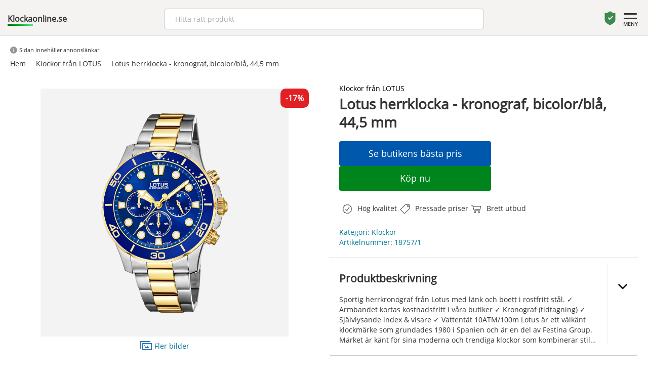

--- FILE ---
content_type: text/html; charset=UTF-8
request_url: https://klockaonline.se/klockor-fran-lotus/lotus-herrklocka-kronograf-bicolor-bla-44-5-mm/
body_size: 30205
content:
<!doctype html>
<html lang='sv'>
<head>


<link rel='preload' href='/parts/OpenSans-Regular.ttf' as='font' crossorigin='anonymous' />
<meta charset='utf-8'>
<link rel='icon' type='image/x-icon' href='/favicon.ico'>
<meta http-equiv='X-UA-Compatible' content='IE=edge'>
<meta name='viewport' content='width=device-width, initial-scale=1'>
<meta name='theme-color' content='#f7f7f7'>
<meta name='Description' content='Sportig herrkronograf från Lotus med länk och boett i rostfritt stål. Lotus herrklocka - kronograf, bicolor/blå, 44,5 mm är från kategorin Klockor.'>

<title>Lotus herrklocka - kronograf - 17% Rabatt | Klockaonline.se</title>

<script type="application/ld+json">
    {
      "@context": "https://schema.org/",
      "@type": "Product",
      "name": "Lotus herrklocka - kronograf, bicolor/blå, 44,5 mm",
      "image": [
        "https://uropenn.se/image/23763/P_1_l18757_1.jpg"
       ],
      "description": "Sportig herrkronograf från Lotus med länk och boett i rostfritt stål. ✓ Armbandet kortas kostnadsfritt i våra butiker ✓ Kronograf (tidtagning) ✓ Självlysande index &amp; visare ✓ Vattentät 10ATM/100m Lotus är ett välkänt klockmärke som grundades 1980 i Spanien och är en del av Festina Group. Märket är känt för sina moderna och trendiga klockor som kombinerar stil med överkomliga priser. Lotus erbjuder ett brett utbud av klockor för både män och kvinnor, inklusive sportiga modeller, elegant designade klockor och kronografer.",
      "category": "Klockor från LOTUS",
      "sku": "18757/1",
      "brand": {
        "@type": "Brand",
        "name": "LOTUS"
      },
      "offers": {
        "@type": "Offer",
        "url": "https://klockaonline.se/klockor-fran-lotus/lotus-herrklocka-kronograf-bicolor-bla-44-5-mm/",
        "priceCurrency": "SEK",
        "price": "1499",
        "priceValidUntil": "2026-01-29",
        "availability": "https://schema.org/InStock"
      }
    }
</script>

</head>
<body>
<style>html{font-family:sans-serif;-ms-text-size-adjust:100%;-webkit-text-size-adjust:100%}body{margin:0}article,aside,details,figcaption,figure,footer,header,hgroup,main,menu,nav,section,summary{display:block}audio,canvas,progress,video{display:inline-block;vertical-align:baseline}audio:not([controls]){display:none;height:0}[hidden],template{display:none}a{background-color:transparent}a:active,a:hover{outline:0}abbr[title]{border-bottom:none;text-decoration:underline;text-decoration:underline dotted}b,strong{font-weight:bold}dfn{font-style:italic}h1{font-size:2em;margin:0.67em 0}mark{background:#ff0;color:#000}small{font-size:80%}sub,sup{font-size:75%;line-height:0;position:relative;vertical-align:baseline}sup{top:-0.5em}sub{bottom:-0.25em}img{border:0}svg:not(:root){overflow:hidden}figure{margin:1em 40px}hr{-webkit-box-sizing:content-box;-moz-box-sizing:content-box;box-sizing:content-box;height:0}pre{overflow:auto}code,kbd,pre,samp{font-family:monospace, monospace;font-size:1em}button,input,optgroup,select,textarea{color:inherit;font:inherit;margin:0}button{overflow:visible}button,select{text-transform:none}button,html input[type="button"],input[type="reset"],input[type="submit"]{-webkit-appearance:button;cursor:pointer}button[disabled],html input[disabled]{cursor:default}button::-moz-focus-inner,input::-moz-focus-inner{border:0;padding:0}input{line-height:normal}input[type="checkbox"],input[type="radio"]{-webkit-box-sizing:border-box;-moz-box-sizing:border-box;box-sizing:border-box;padding:0}input[type="number"]::-webkit-inner-spin-button,input[type="number"]::-webkit-outer-spin-button{height:auto}input[type="search"]{-webkit-appearance:textfield;-webkit-box-sizing:content-box;-moz-box-sizing:content-box;box-sizing:content-box}input[type="search"]::-webkit-search-cancel-button,input[type="search"]::-webkit-search-decoration{-webkit-appearance:none}fieldset{border:1px solid #c0c0c0;margin:0 2px;padding:0.35em 0.625em 0.75em}legend{border:0;padding:0}textarea{overflow:auto}optgroup{font-weight:bold}table{border-collapse:collapse;border-spacing:0}td,th{padding:0}*{-webkit-box-sizing:border-box;-moz-box-sizing:border-box;box-sizing:border-box}*:before,*:after{-webkit-box-sizing:border-box;-moz-box-sizing:border-box;box-sizing:border-box}html{font-size:10px;-webkit-tap-highlight-color:rgba(0,0,0,0)}body{font-family:"Helvetica Neue",Helvetica,Arial,sans-serif;font-size:14px;line-height:1.42857143;color:#333;}input,button,select,textarea{font-family:inherit;font-size:inherit;line-height:inherit}a{color:#337ab7;text-decoration:none}a:hover,a:focus{color:#23527c;text-decoration:underline}a:focus{outline:5px auto -webkit-focus-ring-color;outline-offset:-2px}figure{margin:0}img{vertical-align:middle}.img-responsive{display:block;max-width:100%;height:auto}.img-rounded{border-radius:6px}.img-thumbnail{padding:4px;line-height:1.42857143;background-color:#fff;border:1px solid #ddd;border-radius:4px;-webkit-transition:all .2s ease-in-out;-o-transition:all .2s ease-in-out;transition:all .2s ease-in-out;display:inline-block;max-width:100%;height:auto}.img-circle{border-radius:50%}hr{margin-top:20px;margin-bottom:20px;border:0;border-top:1px solid #eee}.sr-only{position:absolute;width:1px;height:1px;padding:0;margin:-1px;overflow:hidden;clip:rect(0, 0, 0, 0);border:0}.sr-only-focusable:active,.sr-only-focusable:focus{position:static;width:auto;height:auto;margin:0;overflow:visible;clip:auto}[role="button"]{cursor:pointer}.container{padding-right:15px;padding-left:15px;margin-right:auto;margin-left:auto}@media (min-width:768px){.container{width:750px}}@media (min-width:992px){.container{width:970px}}@media (min-width:1200px){.container{width:1170px}}.container-fluid{padding-right:15px;padding-left:15px;margin-right:auto;margin-left:auto}.row{margin-right:0px;margin-left:0px}.row-no-gutters{margin-right:0;margin-left:0}.row-no-gutters [class*="col-"]{padding-right:0;padding-left:0}.col-xs-1, .col-sm-1, .col-md-1, .col-lg-1, .col-xs-2, .col-sm-2, .col-md-2, .col-lg-2, .col-xs-3, .col-sm-3, .col-md-3, .col-lg-3, .col-xs-4, .col-sm-4, .col-md-4, .col-lg-4, .col-xs-5, .col-sm-5, .col-md-5, .col-lg-5, .col-xs-6, .col-sm-6, .col-md-6, .col-lg-6, .col-xs-7, .col-sm-7, .col-md-7, .col-lg-7, .col-xs-8, .col-sm-8, .col-md-8, .col-lg-8, .col-xs-9, .col-sm-9, .col-md-9, .col-lg-9, .col-xs-10, .col-sm-10, .col-md-10, .col-lg-10, .col-xs-11, .col-sm-11, .col-md-11, .col-lg-11, .col-xs-12, .col-sm-12, .col-md-12, .col-lg-12{position:relative;min-height:1px;padding-right:5px;padding-left:5px}.col-xs-1, .col-xs-2, .col-xs-3, .col-xs-4, .col-xs-5, .col-xs-6, .col-xs-7, .col-xs-8, .col-xs-9, .col-xs-10, .col-xs-11, .col-xs-12{float:left}.col-xs-12{width:100%}.col-xs-11{width:91.66666667%}.col-xs-10{width:83.33333333%}.col-xs-9{width:75%}.col-xs-8{width:66.66666667%}.col-xs-7{width:58.33333333%}.col-xs-6{width:50%}.col-xs-5{width:41.66666667%}.col-xs-4{width:33.33333333%}.col-xs-3{width:25%}.col-xs-2{width:16.66666667%}.col-xs-1{width:8.33333333%}.col-xs-pull-12{right:100%}.col-xs-pull-11{right:91.66666667%}.col-xs-pull-10{right:83.33333333%}.col-xs-pull-9{right:75%}.col-xs-pull-8{right:66.66666667%}.col-xs-pull-7{right:58.33333333%}.col-xs-pull-6{right:50%}.col-xs-pull-5{right:41.66666667%}.col-xs-pull-4{right:33.33333333%}.col-xs-pull-3{right:25%}.col-xs-pull-2{right:16.66666667%}.col-xs-pull-1{right:8.33333333%}.col-xs-pull-0{right:auto}.col-xs-push-12{left:100%}.col-xs-push-11{left:91.66666667%}.col-xs-push-10{left:83.33333333%}.col-xs-push-9{left:75%}.col-xs-push-8{left:66.66666667%}.col-xs-push-7{left:58.33333333%}.col-xs-push-6{left:50%}.col-xs-push-5{left:41.66666667%}.col-xs-push-4{left:33.33333333%}.col-xs-push-3{left:25%}.col-xs-push-2{left:16.66666667%}.col-xs-push-1{left:8.33333333%}.col-xs-push-0{left:auto}.col-xs-offset-12{margin-left:100%}.col-xs-offset-11{margin-left:91.66666667%}.col-xs-offset-10{margin-left:83.33333333%}.col-xs-offset-9{margin-left:75%}.col-xs-offset-8{margin-left:66.66666667%}.col-xs-offset-7{margin-left:58.33333333%}.col-xs-offset-6{margin-left:50%}.col-xs-offset-5{margin-left:41.66666667%}.col-xs-offset-4{margin-left:33.33333333%}.col-xs-offset-3{margin-left:25%}.col-xs-offset-2{margin-left:16.66666667%}.col-xs-offset-1{margin-left:8.33333333%}.col-xs-offset-0{margin-left:0}@media (min-width:768px){.col-sm-1, .col-sm-2, .col-sm-3, .col-sm-4, .col-sm-5, .col-sm-6, .col-sm-7, .col-sm-8, .col-sm-9, .col-sm-10, .col-sm-11, .col-sm-12{float:left}.col-sm-12{width:100%}.col-sm-11{width:91.66666667%}.col-sm-10{width:83.33333333%}.col-sm-9{width:75%}.col-sm-8{width:66.66666667%}.col-sm-7{width:58.33333333%}.col-sm-6{width:50%}.col-sm-5{width:41.66666667%}.col-sm-4{width:33.33333333%}.col-sm-3{width:25%}.col-sm-2{width:16.66666667%}.col-sm-1{width:8.33333333%}.col-sm-pull-12{right:100%}.col-sm-pull-11{right:91.66666667%}.col-sm-pull-10{right:83.33333333%}.col-sm-pull-9{right:75%}.col-sm-pull-8{right:66.66666667%}.col-sm-pull-7{right:58.33333333%}.col-sm-pull-6{right:50%}.col-sm-pull-5{right:41.66666667%}.col-sm-pull-4{right:33.33333333%}.col-sm-pull-3{right:25%}.col-sm-pull-2{right:16.66666667%}.col-sm-pull-1{right:8.33333333%}.col-sm-pull-0{right:auto}.col-sm-push-12{left:100%}.col-sm-push-11{left:91.66666667%}.col-sm-push-10{left:83.33333333%}.col-sm-push-9{left:75%}.col-sm-push-8{left:66.66666667%}.col-sm-push-7{left:58.33333333%}.col-sm-push-6{left:50%}.col-sm-push-5{left:41.66666667%}.col-sm-push-4{left:33.33333333%}.col-sm-push-3{left:25%}.col-sm-push-2{left:16.66666667%}.col-sm-push-1{left:8.33333333%}.col-sm-push-0{left:auto}.col-sm-offset-12{margin-left:100%}.col-sm-offset-11{margin-left:91.66666667%}.col-sm-offset-10{margin-left:83.33333333%}.col-sm-offset-9{margin-left:75%}.col-sm-offset-8{margin-left:66.66666667%}.col-sm-offset-7{margin-left:58.33333333%}.col-sm-offset-6{margin-left:50%}.col-sm-offset-5{margin-left:41.66666667%}.col-sm-offset-4{margin-left:33.33333333%}.col-sm-offset-3{margin-left:25%}.col-sm-offset-2{margin-left:16.66666667%}.col-sm-offset-1{margin-left:8.33333333%}.col-sm-offset-0{margin-left:0}}@media (min-width:992px){.col-md-1, .col-md-2, .col-md-3, .col-md-4, .col-md-5, .col-md-6, .col-md-7, .col-md-8, .col-md-9, .col-md-10, .col-md-11, .col-md-12{float:left}.col-md-12{width:100%}.col-md-11{width:91.66666667%}.col-md-10{width:83.33333333%}.col-md-9{width:75%}.col-md-8{width:66.66666667%}.col-md-7{width:58.33333333%}.col-md-6{width:50%}.col-md-5{width:41.66666667%}.col-md-4{width:33.33333333%}.col-md-3{width:25%}.col-md-2{width:16.66666667%}.col-md-1{width:8.33333333%}.col-md-pull-12{right:100%}.col-md-pull-11{right:91.66666667%}.col-md-pull-10{right:83.33333333%}.col-md-pull-9{right:75%}.col-md-pull-8{right:66.66666667%}.col-md-pull-7{right:58.33333333%}.col-md-pull-6{right:50%}.col-md-pull-5{right:41.66666667%}.col-md-pull-4{right:33.33333333%}.col-md-pull-3{right:25%}.col-md-pull-2{right:16.66666667%}.col-md-pull-1{right:8.33333333%}.col-md-pull-0{right:auto}.col-md-push-12{left:100%}.col-md-push-11{left:91.66666667%}.col-md-push-10{left:83.33333333%}.col-md-push-9{left:75%}.col-md-push-8{left:66.66666667%}.col-md-push-7{left:58.33333333%}.col-md-push-6{left:50%}.col-md-push-5{left:41.66666667%}.col-md-push-4{left:33.33333333%}.col-md-push-3{left:25%}.col-md-push-2{left:16.66666667%}.col-md-push-1{left:8.33333333%}.col-md-push-0{left:auto}.col-md-offset-12{margin-left:100%}.col-md-offset-11{margin-left:91.66666667%}.col-md-offset-10{margin-left:83.33333333%}.col-md-offset-9{margin-left:75%}.col-md-offset-8{margin-left:66.66666667%}.col-md-offset-7{margin-left:58.33333333%}.col-md-offset-6{margin-left:50%}.col-md-offset-5{margin-left:41.66666667%}.col-md-offset-4{margin-left:33.33333333%}.col-md-offset-3{margin-left:25%}.col-md-offset-2{margin-left:16.66666667%}.col-md-offset-1{margin-left:8.33333333%}.col-md-offset-0{margin-left:0}}@media (min-width:1200px){.col-lg-1, .col-lg-2, .col-lg-3, .col-lg-4, .col-lg-5, .col-lg-6, .col-lg-7, .col-lg-8, .col-lg-9, .col-lg-10, .col-lg-11, .col-lg-12{float:left}.col-lg-12{width:100%}.col-lg-11{width:91.66666667%}.col-lg-10{width:83.33333333%}.col-lg-9{width:75%}.col-lg-8{width:66.66666667%}.col-lg-7{width:58.33333333%}.col-lg-6{width:50%}.col-lg-5{width:41.66666667%}.col-lg-4{width:33.33333333%}.col-lg-3{width:25%}.col-lg-2{width:16.66666667%}.col-lg-1{width:8.33333333%}.col-lg-pull-12{right:100%}.col-lg-pull-11{right:91.66666667%}.col-lg-pull-10{right:83.33333333%}.col-lg-pull-9{right:75%}.col-lg-pull-8{right:66.66666667%}.col-lg-pull-7{right:58.33333333%}.col-lg-pull-6{right:50%}.col-lg-pull-5{right:41.66666667%}.col-lg-pull-4{right:33.33333333%}.col-lg-pull-3{right:25%}.col-lg-pull-2{right:16.66666667%}.col-lg-pull-1{right:8.33333333%}.col-lg-pull-0{right:auto}.col-lg-push-12{left:100%}.col-lg-push-11{left:91.66666667%}.col-lg-push-10{left:83.33333333%}.col-lg-push-9{left:75%}.col-lg-push-8{left:66.66666667%}.col-lg-push-7{left:58.33333333%}.col-lg-push-6{left:50%}.col-lg-push-5{left:41.66666667%}.col-lg-push-4{left:33.33333333%}.col-lg-push-3{left:25%}.col-lg-push-2{left:16.66666667%}.col-lg-push-1{left:8.33333333%}.col-lg-push-0{left:auto}.col-lg-offset-12{margin-left:100%}.col-lg-offset-11{margin-left:91.66666667%}.col-lg-offset-10{margin-left:83.33333333%}.col-lg-offset-9{margin-left:75%}.col-lg-offset-8{margin-left:66.66666667%}.col-lg-offset-7{margin-left:58.33333333%}.col-lg-offset-6{margin-left:50%}.col-lg-offset-5{margin-left:41.66666667%}.col-lg-offset-4{margin-left:33.33333333%}.col-lg-offset-3{margin-left:25%}.col-lg-offset-2{margin-left:16.66666667%}.col-lg-offset-1{margin-left:8.33333333%}.col-lg-offset-0{margin-left:0}}.clearfix:before,.clearfix:after,.container:before,.container:after,.container-fluid:before,.container-fluid:after,.row:before,.row:after{display:table;content:" "}.clearfix:after,.container:after,.container-fluid:after,.row:after{clear:both}.center-block{display:block;margin-right:auto;margin-left:auto}.pull-right{float:right !important}.pull-left{float:left !important}.hide{display:none !important}.show{display:block !important}.invisible{visibility:hidden}.text-hide{font:0/0 a;color:transparent;text-shadow:none;background-color:transparent;border:0}.hidden{display:none !important}.affix{position:fixed}@-ms-viewport{width:device-width}.visible-xs,.visible-sm,.visible-md,.visible-lg{display:none !important}.visible-xs-block,.visible-xs-inline,.visible-xs-inline-block,.visible-sm-block,.visible-sm-inline,.visible-sm-inline-block,.visible-md-block,.visible-md-inline,.visible-md-inline-block,.visible-lg-block,.visible-lg-inline,.visible-lg-inline-block{display:none !important}@media (max-width:767px){.visible-xs{display:block !important}table.visible-xs{display:table !important}tr.visible-xs{display:table-row !important}th.visible-xs,td.visible-xs{display:table-cell !important}}@media (max-width:767px){.visible-xs-block{display:block !important}}@media (max-width:767px){.visible-xs-inline{display:inline !important}}@media (max-width:767px){.visible-xs-inline-block{display:inline-block !important}}@media (min-width:768px) and (max-width:991px){.visible-sm{display:block !important}table.visible-sm{display:table !important}tr.visible-sm{display:table-row !important}th.visible-sm,td.visible-sm{display:table-cell !important}}@media (min-width:768px) and (max-width:991px){.visible-sm-block{display:block !important}}@media (min-width:768px) and (max-width:991px){.visible-sm-inline{display:inline !important}}@media (min-width:768px) and (max-width:991px){.visible-sm-inline-block{display:inline-block !important}}@media (min-width:992px) and (max-width:1199px){.visible-md{display:block !important}table.visible-md{display:table !important}tr.visible-md{display:table-row !important}th.visible-md,td.visible-md{display:table-cell !important}}@media (min-width:992px) and (max-width:1199px){.visible-md-block{display:block !important}}@media (min-width:992px) and (max-width:1199px){.visible-md-inline{display:inline !important}}@media (min-width:992px) and (max-width:1199px){.visible-md-inline-block{display:inline-block !important}}@media (min-width:1200px){.visible-lg{display:block !important}table.visible-lg{display:table !important}tr.visible-lg{display:table-row !important}th.visible-lg,td.visible-lg{display:table-cell !important}}@media (min-width:1200px){.visible-lg-block{display:block !important}}@media (min-width:1200px){.visible-lg-inline{display:inline !important}}@media (min-width:1200px){.visible-lg-inline-block{display:inline-block !important}}@media (max-width:767px){.hidden-xs{display:none !important}}@media (min-width:768px) and (max-width:991px){.hidden-sm{display:none !important}}@media (min-width:992px) and (max-width:1199px){.hidden-md{display:none !important}}@media (min-width:1200px){.hidden-lg{display:none !important}}.visible-print{display:none !important}@media print{.visible-print{display:block !important}table.visible-print{display:table !important}tr.visible-print{display:table-row !important}th.visible-print,td.visible-print{display:table-cell !important}}.visible-print-block{display:none !important}@media print{.visible-print-block{display:block !important}}.visible-print-inline{display:none !important}@media print{.visible-print-inline{display:inline !important}}.visible-print-inline-block{display:none !important}@media print{.visible-print-inline-block{display:inline-block !important}}@media print{.hidden-print{display:none !important}}</style><style>.page-desc{}.page-desc p{	padding: 0px;	margin: 0px;}ul {    list-style-type: none;    padding-left: 0; }.extra-padding{	padding: 0px 25px 20px 25px !important;}.bt-more{	border: 1px solid #ccc;    background-color: #fff;    font-size: 16px;    padding: 6px 30px;    display: inline-block;    color: #000;    border-radius: 4px;}div[class*=col]{	padding: 10px;}.pros, .cons{	display: flex;    align-content: center;    flex-wrap: nowrap;    align-items: center;}.pros svg, .cons svg{margin-right: 10px;	width: 40px;	height: 40px;		}.card-wrap.card-category img, .card-wrap.card-product img{	padding: 10px 50px;	object-fit: contain;}.cta-info{	flex: 1;	padding: 12px 0px;	background-color: #0058AD;	border: none;	border-radius: 4px;	color: #fff;	width: 100%;}.cta-main{	flex: 1;	padding: 12px 0px;	background-color: #00851C;	border: none;	border-radius: 4px;	color: #fff;	width: 100%;}.cta-wrap{	margin: 10px 0px;	gap: 10px;	display: flex;	flex-direction: column;	max-width: 300px;}.cta-wrap a{	flex: 1;}.expandable{	gap: 10px;	position: relative;	display: flex;}@media all AND (max-width: 480px){	.cta-wrap{		max-width: 100%;	}}@media all AND (max-width: 768px){	.mt10-m{		margin-top: 10px;	}	.center-m{		text-align: center;	}	.expandable{		gap: 0px;	}	.cta-wrap{		flex-direction: column;	}	div[class*=col]{		padding: 5px;	}	.card-wrap.card-category img, .card-wrap.card-product img{		padding: 10px 50px;		object-fit: contain;	}}.grey-bg{	background-color: #EEEEEE;}.lightgrey-bg{	background-color: #f5f5f5;}		input.sok-produkter{	width: 100%;		padding: 6px 12px;		font-size: 16px;		font-weight: 400;		line-height: 1.5;		color: #212529;		background-color: #fff;		background-clip: padding-box;		border: 1px solid #ced4da;		appearance: none;		border-radius: 4px;		transition: border-color .15s ease-in-out,box-shadow .15s ease-in-out;	}	input.sok-produkter:focus{		color: #212529;		background-color: #fff;		border-color: #86b7fe;		outline: 0;		box-shadow: 0 0 0 0.25rem rgb(13 110 253 / 25%);	}   .row-max-1{	text-overflow: ellipsis;    overflow: hidden;    display: -webkit-box;    -webkit-line-clamp: 1;    -webkit-box-orient: vertical;}.row-max-2{	text-overflow: ellipsis;    overflow: hidden;    display: -webkit-box;    -webkit-line-clamp: 2;    -webkit-box-orient: vertical;}.row-max-3{	text-overflow: ellipsis;    overflow: hidden;    display: -webkit-box;    -webkit-line-clamp: 3;    -webkit-box-orient: vertical;}.row-max-4{	text-overflow: ellipsis;    overflow: hidden;    display: -webkit-box;    -webkit-line-clamp: 4;    -webkit-box-orient: vertical;}.row-max-5{	text-overflow: ellipsis;    overflow: hidden;    display: -webkit-box;    -webkit-line-clamp: 5;    -webkit-box-orient: vertical;}.card-wrap-small{    padding: 10px 0px;    display: flex;    flex-direction: row;    gap: 10px;	}.product-detail-area strong{    padding-right: 5px;}.product-detail-area strong{    padding-right: 5px}.expand-area h1, .expand-area h2, .expand-area h3 {    font-size: 16px;}.card-wrap-small img{    width: 84px;    height: 84px;    border-radius: 4px;    object-fit: cover;}.card-title-small{	width: 100%;}.card-title-small h3{    font-size: 14px;    padding: 0px;    margin: 0px 0px 5px 0px;}a.site-link{	color: unset;}.card-title-small p{    font-size: 14px;    padding: 0px;    margin: 0px 0px;}.card-wrap-small a{    text-decoration: none;    color: unset;}.flex-col{    padding: 0px !important;    display: flex;    flex-direction: row;    gap: 10px;	width: 100%;}.card-wrap-small svg{    width: 20px;    height: 20px;    transform: rotate(-90deg);}.v-center{    display: flex;    align-items: center;	        }.card-wrap:hover{	box-shadow: 0px 3px 8px rgba(0, 0, 0, .3);  }.card-wrap{	transition: box-shadow 0.5s;	box-shadow: 0px 3px 3px rgba(0, 0, 0, .1);    overflow: hidden;    border-radius: 5px;    padding: 15px;    margin: 0px;    position: relative;    height: 300px;    background-color: #fff;}.card-wrap img{	cursor: pointer;	position: absolute;	top: 0px;	left: 0px;	width: 100%;	height: 50%;	object-fit: cover;}.card-title{	position: absolute;	top: 150px;}.card-title h3{	margin: 6px 0px 6px 0px !important;}.card-title p{	margin: 6px 0px 6px 0px !important;}.card-desc{	position: absolute;	top: 125px;	font-size: 14px;}.card-price{	position: absolute;	bottom: 48px;}.card-price .price{	font-size: 16px;	font-weight: bold;}.campaign-price{	font-weight: bold;	color: #e12023;}.orginal-price{	font-size: 12px;	font-weight: normal;	text-decoration: line-through;}.product-detail h1{	margin: 2px 0px 20px 0px;}.product-detail h3{	margin: 2px 0px 10px 0px;}.expand-arrow svg{	width: 20px;	transition: transform .5s ease;}.expand-area p{	margin 10px 0px;}.expand-arrow{	margin-left: 12px;	border-left: 1px solid #ededed;	cursor: pointer;    display: flex;    padding: 35px 0px 10px 20px;    align-content: flex-start;    flex-wrap: wrap;}.expandable p {    margin: 0px 0px;    padding: 0px 0px;   }.flex-row{	display: flex;}.home-item .card-price{	position: relative !important;	top: unset !important;	bottom: unset !important;}.home-item .card-title{	position: relative !important;	top: unset !important;}.campaign-msg{	position:absolute; 	top: 0px;	right: 0px;	background-color: #0058AD;	padding: 2px 10px;	color: #fff;	text-transform: uppercase;	font-size: 12px;}.home-usp-small{	display: flex;    gap: 10px;    flex-direction: column;}.home-item.card-wrap{		transition: box-shadow 0.5s;	box-shadow: unset !important;	overflow: hidden;	border-radius: 5px;	padding: 5px !important;	position: relative;	height: 170px !important;	background-color: #f7f7f7 !important;}.home-campaign.card-wrap{	background-color: #000000 !important;    display: flex;    justify-content: center;    align-content: center;    flex-wrap: wrap;}.home-campaign h3{	margin: 8px 0px 14px 0px;    font-weight: normal;    text-align: center;    color: #fff;}.home-campaign button{	position: relative !important;	width: unset !important;	left: unset;	padding: 10px 20px;	border-radius: 50px;	background: unset !important;	color: #fff;	border: 1px solid #fff !important;	display: flex !important;}.home-campaign .message{	display: flex;    flex-direction: column;    align-items: center;	color: #ababab;}.pages img {    object-fit: cover;    width: 100%;    max-height: 500px;}.home-product{	padding: 0px !important;}.home-item.card-wrap img{		padding: 10px !important;	height: 70% !important;	width: 140px !important;	max-height: 100px;	position: relative !important;	mix-blend-mode: multiply;}.rotate{	transform: rotate(180deg);	}.product-detail .cta-wrap button{	display:block;	font-size: 18px;	font-weight: normal;}.card-price .orginal-price, .product-detail .orginal-price{	margin-left: 10px;}.card-wrap button{	display: flex;	justify-content: center;    align-items: center;	background-color: #00851C;	position: absolute;	left: 0px;	bottom: 0px;	width: 100%;	color: #fff;	border: none;	height: 38px;}.card-wrap.card-product button{	background-color: #00851C;	position: absolute;	left: 0px;	bottom: 0px;	width: 100%;	color: #fff;	border: none;}.card-wrap.card-product button.info{	background-color: #0058AD;	position: absolute;	left: unset;	right: -4px;	bottom: 0px;	width: 25%;	color: #fff;	border: none;}.card-wrap.card-product button.info svg{	width: 20px;	fill: #fff;	margin-right:4px;}@font-face {	font-family: 'OpenSans';	src: url('/parts/OpenSans-Regular.ttf') format('truetype');	font-display: swap;}a{color: #026e91;}body {	font-family: 'OpenSans', 'arial';	}div[itemprop=brand] a{    margin-bottom: -10px;    padding: 0px 10px 10px 0px;    display: inline-block;}div {	font-family: 'OpenSans';}.price{	font-weight: bold;    font-size: 14px;}.topsection {	border-bottom: 1px solid #e0e0e0;	position: relative;    padding-bottom: 10px;    background-color: #f5f3f2;    z-index: 9999;    text-align: center;}.topsection2 {	position: relative;    background-color: #f9f9f9;    z-index: 1;	text-align:center;	}.margin-0{	margin: 0px !important;}.padding-0{	padding: 0px !important;}table {	border-collapse: collapse;	width: 100%;	max-width: 600px;	margin: 0 auto;  }    th, td {	text-align: left;	padding: 8px;  }    th {	background-color: #f2f2f2;  }    tr:nth-child(even) {	background-color: #f2f2f2;  }.notice{	display: inline-block;    background-color: #daefff;    border-radius: 50px;    color: #000;    width: 20px;    height: 20px;}.quickmenualt{	    display: inline-block;    margin-right: 30px;    font-weight: bold;    text-transform: uppercase;}.red{	color: #c83636 !important;}.quickmenualt a{	     color: #fff !important;}.more-desc, .more-desc:hover{	color: #000;}.quickmenualt a:hover, .quickmenualt a:active, .quickmenualt a:link{	text-decoration: none;	color: #fff;}.quickmenualt:hover .menu-line{    width: 100%;    }.menu-line{		transition: width 500ms ease;	margin: 0 auto;    height: 2px;    width: 0%;    background-color: #fff;    border-radius: 4px;}.widgetImg {	object-fit: contain !important;	background-color: #fff;}.blogimage {	object-fit: cover;	width: 30%;  max-height: 250px;	border-radius: 4px;	margin: 10px 0px 40px 0px;}.blogmainimage{	width: 100%;  max-height: 420px;  object-fit: cover;  border-radius: 6px;  margin: 0px 0px 30px 0px;}.mainwrapper {	margin: 0 auto;	max-width: 1310px;	padding: 20px 10px;}.mainwrapper-list {	position: relative;	margin: 0px auto;	max-width: 1440px;	padding: 10px 10px;}.topsection .inner-wrapper {	background-color: unset !important;	padding: 20px 20px;}.inner-wrapper {	background-color: #fff;	padding: 10px 10px 30px 10px;}.inner-wrapper-2 {	display: inline-block;		padding: 10px 10px;}.topsection .inner-wrapper{	padding: 10px 0px;}.products-page .inner-wrapper {	background-color: unset;	padding: 10px 0px;}.products-page a{	color: #333;	text-decoration: none;}.products-page .moreimages svg{	fill: #333;}body.products-brand-page .inner-wrapper{	background-color: unset !important;}body.products-brand-page .more-image{	padding:10px 0px;}.products-brand-page .products-item-card-price{	margin-bottom: 10px;}::-webkit-scrollbar-thumb {background: rgba(90, 90, 90);}::-webkit-scrollbar-track {background: rgba(0, 0, 0, 0.2);}.brand-filter-list-wrap{				margin-bottom:30px;	}.choosen{	}.brand-filter-list-wrap.choosen .brand-filter-list-item{	border: 1px solid #95c3d9;    background-color: #daefff;    padding: 12px 20px 12px 5px;    border-radius: 4px;    font-weight: bold;    font-size: 13px;    text-overflow: ellipsis;    overflow: hidden;    white-space: nowrap;}.brand-filter-list-wrap.choosen .brand-filter-list-item img{	width: 	19px;	height: 	19px;	position: absolute;	right: 4px;}.brand-filter-list-wrap.choosen .brand-filter-list{	overflow-y: unset;}.list-cont{	padding: 0px 30px;}.sectionname .line {	position: absolute;	width: 100%;	display: inline-block;	border-bottom: 1px solid #e2e2e2;	left: 0px;	top: 15px;}.sectionname .tag {	color: #585858;	padding: 0px 15px;	background-color: #f8f8f8;	font-size: 20px;	position: relative;	display: inline-block;}.input-search-filter {    display: block;    font-family: base,Arial,Helvetica,sans-serif;    font-size: 14px;    line-height: 16px;    color: rgba(0,0,0,.8);    font-weight: 400;    position: relative;    border: 2px solid #999;    border-radius: 4px;    background: #fff;    padding-left: 10px;    padding-right: 10px;    padding-top: 3px;    height: 45px;    margin: 0;    vertical-align: middle;    width: 100%;    text-transform: none;    appearance: none;    -webkit-appearance: none;    transition: border-color .25s ease 0s,background-color .25s ease 0s,color .25s ease 0s;}.input-search-filter:focus {    border-color: #66afe9;    outline: 0;    -webkit-box-shadow: 0 0 8px rgb(102 175 233 / 60%);    box-shadow: 0 0 8px rgb(102 175 233 / 60%);}.brand-filter-list-title{	margin-bottom: 10px;    font-weight: bold;    padding: 4px 0px 6px 0px;    font-size: 13px;    border-bottom: 1px solid #b3b3b3;}.brand-filter-list{	max-height: 250px;	overflow-y: scroll;	margin-top: 10px;}.brand-filter-list-item{    position: relative;	padding: 7px 0px;	font-size: 15px;}.brand-filter-list-wrap a{	color: #000;	text-decoration: none;}.products-item-desc{		text-overflow: ellipsis;    overflow: hidden;    display: -webkit-box;	-webkit-line-clamp: 8;    -webkit-box-orient: vertical;}.products-item-desc strong{	font-weight: normal !important;}.priducts-item-desc-more-wrap{	width: 100%;	text-align: center;	margin-top: 19px;    }.products-item-desc-more{	margin-left: -45px;    position: absolute;    margin-top: -15px;    border-radius: 40px;    background-color: #fff;    border: 1px solid #ccc;    padding: 4px 24px;s}.mainwrapper2 {	margin: 0 auto;	padding: 10px 20px;	background-color: #333;}.spec{		position:relative;	min-height: 300px !important;}.headline-spec{	text-align: center;}.headline-wrap{	    max-width: 600px;    text-align: center;    margin: 10vh auto;}.f-center{	display:flex;	justify-content: center;}.inpage-margin{	/*	max-width: 80%;	margin-left:5%;	*/}.mainwrapper-list-breadcrum {	margin: 0px auto 0px auto;	max-width: 1330px;	padding: 20px 5px 0px 5px;}.video-container iframe{    width: 100% !important;    height: 100% !important;}.video-container{	padding: 30px 40px;    width: 100% !important;    width: 290px;    margin: 20px auto;    height: 350px;}.onlyMob{	display: none !important;}.onlyDesk{	display: block !important;}.mainwrapper-list {	/*	margin: 0px auto 90px auto;	max-width: 1330px;	padding: 10px 5px;	*/}.product-detail{	width: 100%;    border-radius: 4px;	border-bottom: 1px solid #ccc;    background-color: #fff;    padding: 0px 20px 20px 20px !important;    }.pdp-insp-wrap{    padding-top: 20px;    display: inline-block;    flex-wrap: wrap;    width: 100%;}.pdp-insp-item{    flex-basis: calc(100%);    padding: 20px;    background-color: #f9f9f9;    text-align: center;    display: flex;    gap: 20px;    text-align: left;	border-radius: 4px;	transition: background-color .2s ease;	margin-bottom: 10px;}.pdp-insp-link:hover .pdp-insp-item{	background-color: #f1f1f1;	}.pdp-insp-image{    }.pdp-insp-image img{    border-radius: 4px;    width: 100px;    height: 100px;    object-fit: cover;}.pdp-insp-desc p, .pdp-insp-desc h4{	margin: 0px;	font-weight: normal !important;	font-size: 16px;}.pdp-insp-desc{	display: flex;	width: 100%;    flex-direction: column;    justify-content: space-between}.insp-readmore{	float: right;    font-weight: bold;    padding-bottom: 0px;    margin-bottom: 0px;    color: #333;    text-decoration: none !important;}.insp-readmore:hover{	color: #333;}.pdp-insp-link{	text-decoration: none !important;	color: unset !important;}.product-detail a{    text-decoration: none;}.product-detail a.brandlink{	color: #000;}.pageinfo{	margin-top: 0px;margin-bottom: 0px;font-size: 11px;color: #333333;}p {	font-family: 'OpenSans';	font-size: 14px;}.soft-headline{	margin-top:0px;}.soft-detail{	border-radius: 4px;    background-color: #fff;    display: inline-block;    margin: 0px 0px 20px 0px;    padding: 20px}.no-padding:nth-child(odd){	padding-right:5px !important;}.no-padding:nth-child(even){	padding-left:5px !important;}.no-padding{	padding-right:0px !important;	padding-left:0px !important;}.sitename {	font-family: 'OpenSans';    z-index: 99;    font-size: 16px;    font-weight: bold;    position: absolute;    top: 6px;    left: 5px;}.sitelogo {		    display: flex;        z-index: 99;    font-size: 14px;    font-weight: bold;    position: absolute;    top: 0px;    left: 15px;}.sitelogo img{	}.sitemenubutton {	cursor: pointer;	z-index: 99;	font-size: 20px;	position: absolute;	top: 0px;	right: 5px;}.stock-m{	font-size: 13px;	color: #333;	margin: 0px 0px 10px 0px;}.square-icon{	margin-right:4px;	width:10px;	height:10px;	display:inline-block;	border: 2px solid #ffcf00;}.post {	min-height: 550px;    background-color: #fff;    font-size: 16px;    padding: 20px 20px 50px 20px;    border: 1px solid #e8e8e8;    border-radius: 4px;}.mainmenu-p {	padding: 10px;	transition: all 0.5s ease;	background-color: #fff;	position: fixed !important;	top: 0px;	right: -310px;	z-index: 99999;	height: 100%;	width: 310px !important;	overflow-y: scroll;	-webkit-overflow-scrolling: touch;	border-left: 1px solid #e4e4e4;}.mainmenu-p .sitename{    padding: 15px 10px 15px 15px;    margin-bottom: 20px;    position: relative !important;}.mainmenu-p .sitelogo{    padding: 15px 40px;    margin-bottom: 5px;    position: relative !important;    text-align: center;    left: unset;    width:100%;}.body-move-back {	position: relative;	animation: ease 0.5s slide-back forwards}.knowledgebank{    margin:0px 20px;}.knowledgesection{margin-top:50px !important;}.body-move {	position: relative;	animation: ease 0.5s slide forwards}@keyframes slide {	from {		right: 0	}	to {		right: 220px	}}@keyframes slide-back {	from {		right: 220px	}	to {		right: 0px	}}.stickyCover {	position: fixed;	top: 0px;	left: 0px;	background-color: rgba(0, 0, 0, .2);	z-index: 9999;	width: 100%;	height: 100%;}.menu-slide-in {	right: 0px !important}.modal {	box-shadow: 0px 0px 20px rgba(0, 0, 0, .3);	position: fixed;	top: 80px;	width: 60%;	max-height: 70%;	height: 100%;	left: 20%;	padding: 40px 20px;	z-index: 9999;	background-color: #fff;	border-radius: 4px;}.lasmer {	cursor: pointer;}.cat-description {	max-height: 80px;	overflow: hidden;}.show {	max-height: none !important;}.modal .close {	position: absolute;	top: 10px;	right: 10px;	cursor: pointer;}.modal iframe {	height: 100%;	width: 100%;}.product-image{	}.moreimageslink,.video-info {	margin: 0px 10px;	cursor: pointer;	display:inline-block;}.bar1,.bar2,.bar3 {	width: 100%;    height: 3px;    border-radius: 5px;    background-color: #333;    margin: 3px 0;    transition: 0.4s;	float:right;}.searcher {	font-weight: bold;	color: #a1a1a1;	padding: 10px;	cursor: pointer;	display: inline-block;	border-radius: 4px;	margin: 5px;}.secure {	display: inline-block;    position: absolute;    right: 51px;    top: 2px;}.secure svg {	fill: #3e894f;}.secure div {	color: #333;	font-size: 9px;}.small-cta{	background-color: #fff;	font-size: 14px;	padding: 10px 20px;	display: inline-block;	border-radius: 70px;	cursor:pointer;	border: 1px solid #e2e2e2;	color:#000;}.container-hamb-p {	display: inline-block;	top: -9px;	width: 50px;	display: inline-block;	cursor: pointer;	padding: 12px;	height: 32px;	display: inline-block;	position: absolute;	right: 0px;	z-index: 99;	height: 50px;}.space {	margin-top: 40px !important;}.space-b {	padding-bottom: 30px !important;}.space-s {	margin-top: 20px !important;}.padding-t-20 {	padding-top: 20px !important;}.padding-t-40 {	padding-top: 40px !important;}.menualt {	border-bottom: 1px solid #eaeaea;    border-radius: 0px;    font-size: 15px;    margin: 0px 0px 0px 0px;    cursor: pointer;    background-color: #f9f9f9;    padding: 15px 20px;    overflow: hidden;    text-overflow: ellipsis;}.menualtbrand {	font-weight: bold;	border-bottom: 1px solid #eaeaea;    font-size: 12px;    color: #000000;    top: 0px;    position: absolute;    background-color: #fff;    padding: 0px 5px;    right: 20px;}.items {	position: relative;	padding: 0px 0px 10px 0px;}.mainmenu-p a {	position: relative;    padding: 0px 0px 0px 0px;}.menucat {	padding: 0px 10px;    font-size: 16px;    margin: 10px 0px 5px 10px;    font-weight: bold;}.letter{	border-radius: 2px;    padding: 0px 10px;    text-align: left;    font-size: 15px;}.mainmenu-p a:hover {	text-decoration: none !important;	}.sideproducts {	width: 100%;	padding: 0px 0px 0px 20px;	margin-bottom: 20px;	display: inline-block;}.sideproducts-title {	font-weight: bold;	font-size: 13px;	border-radius: 4px;	padding: 5px 10px;	width: 100%;	display: -webkit-box;	-webkit-line-clamp: 1;	-webkit-box-orient: vertical;	overflow: hidden;}.menucatitem {	border-radius: 4px;	font-size: 16px;	margin: 5px 0px 5px -10px;	font-weight: bold;	cursor: pointer;	background-color: #fcfcfc;	padding: 10px 10px;	border: 1px solid #e9e9e9;}.sideproditem {	max-width: 100%;	border-radius: 70px;	background-color: #f8f8f8;	-webkit-line-clamp: 1;	overflow: hidden;	color: #333;	font-size: 13px;	margin: 5px;	overflow: hidden;	display: inline-block;	text-overflow: ellipsis !important;	white-space: nowrap;	font-size: 14px;	padding: 5px 15px;	margin: 0px 0px 4px 0px;	border-radius: 100px;	text-overflow: ellipsis !important;	padding: 12px 20px;}.filter{	background-color: #fff;	font-size: 14px;	margin: 0px 5px 10px 0px;	padding: 10px 20px;	display: inline-block;	border-radius: 70px;	cursor:pointer;	border: 1px solid #e2e2e2;}.filter-more-button{	background-color: #333 !important;	color: #fff !important;}.focus {	margin: 0px 15px;	border-radius: 4px;	border: 1px solid #e2e2e2;	background-color: #fff;	padding: 15px 10px 40px 10px;}.productimage {	padding: 10px 20px 0px 20px;	object-fit: scale-down;	max-height: 500px;	width: 100%;	height: 500px;}.categoryimage {	padding: 20px;	object-fit: contain;	width: 100%;	height: 210px;}.white{	color: #fff !important;    text-shadow: 0px 1px 3px rgb(0 0 0 / 90%);}.white-bg{	background-color: #fff;}.logoline{	height: 3px;    width: 50px;    background: rgb(0,96,13);background: linear-gradient(90deg, rgba(0,96,13,1) 0%, rgba(0,168,16,1) 44%, rgba(78,230,172,1) 100%);}.categoryimage-small {	padding: 20px;	object-fit: contain;	width: 100%;	height: 120px;			-webkit-filter: grayscale(100%); /* Safari 6.0 - 9.0 */		filter: grayscale(100%);}.brand {	font-size: 16px;	font-weight: normal;	color: #000;}.brand-o{	margin-bottom: 4px;	font-size: 13px;	color: #939393;	font-weight: bold;	white-space: nowrap; /* Prevents the text from wrapping to the next line */	overflow: hidden; /* Ensures the overflow text is not visible */	text-overflow: ellipsis; /* Adds an ellipsis to signify that the text is cut off */}.name-o{	margin-bottom: 4px;	font-size: 20px;	color: #333;	font-weight: bold;	white-space: nowrap; /* Prevents the text from wrapping to the next line */	overflow: hidden; /* Ensures the overflow text is not visible */	text-overflow: ellipsis; /* Adds an ellipsis to signify that the text is cut off */}.icons-o{	display: flex;    flex-direction: row;    align-items: center;}.icons-o svg{	margin-right: 10px;}.prl-20{	padding: 10px;}.w-100{	width: 100%;}.mb-0{	margin-bottom: 0px !important;}.mb-10{	margin-bottom: 10px !important;}.mb-20{	margin-bottom: 20px !important;}.mb-30{	margin-bottom: 30px !important;}.mb-40{	margin-bottom: 40px !important;}.mt-0{	margin-top: 0px !important;}.mt-10{	margin-top: 10px !important;}.mt-20{	margin-top: 20px !important;}.mt-30{	margin-top: 30px !important;}.mt-40{	margin-top: 40px !important;}.pb-0{	padding-bottom: 0px !important;}.pb-10{	padding-bottom: 10px !important;}.pb-20{	padding-bottom: 20px !important;}.pb-30{	padding-bottom: 30px !important;}.pb-40{	padding-bottom: 40px !important;}.pt-0{	padding-top: 0px !important;}.pt-10{	padding-top: 10px !important;}.pt-20{	padding-top: 20px !important;}.pt-30{	padding-top: 30px !important;}.pt-40{	padding-top: 40px !important;}.cta-small {	margin: 10px 0px;	cursor: pointer;	background-color: #217aff;	display: inline-block;	color: #fff;	padding: 5px 20px;	border-radius: 4px 6px 4px 6px;}.pcs-small{	color: #878787;    font-size: 12px;}.cta {	border-top: none;    border-bottom: none;    max-width: 310px;    width: 100%;    cursor: pointer;    background-color: #00b526;    display: inline-block;    color: #fff;    padding: 10px 20px;    border-radius: 4px;    font-weight: bold;    font-size: 20px;    margin: 10px 0px;    text-align: center;    border-left: none;    border-right: none;}.pdp .cta{	width: 100%;	max-width: 100%;}.moreimages {	height: 50px;	width: 100%;	text-align: center;	padding: 6px;}.moreimages svg {	margin-bottom: -6px;	fill: #337ab7;	margin-right: 5px;}.moreimages-tumbnail{	position:relative;	width: 50px;	height: 50px;	display: inline-block;}.moreimages-tumbnail div{	position: absolute;    top: 0px;    left: 0px;    width: 50px;    height: 50px;    border: 1px solid #ccc;    background-color: #fff;    overflow: hidden;    border-radius: 4px;    vertical-align: middle;    display: flex;}.moreimages-tumbnail .second{	top:3px;	left:3px;}.moreimages-tumbnail .second div{	position: absolute;	top:30px;	width: 100%;	height:10px;	background-color: #333;}.moreimages-tumbnail img{	object-fit: scale-down;	width: 100%;}.description {	font-size: 16px;	margin: 20px 0px;	overflow: hidden;}.information{	display: inline-block !important;    padding: 0px !important;    width: 100% !important;}.description p,.description span {	font-size: 16px !important;	line-height: normal !important;}.description img {	max-width: 100%;}.details {	font-size: 14px;	color: #007a92;}.inspiration{	}.product-brand-card-content{position:absolute;bottom:30px;display: contents;}.more-image {	width: 200px;    object-fit: contain;    height: 150px;    padding: 10px 10px;	margin: 0 auto;	display:block;}.more-image-o {	width: 100%;    object-fit: contain;    height: 300px;    	margin: 0 auto;	display:block;}.video-thumbnail {		display: inline-block;	cursor: pointer;}.video-thumbnail img { position: absolute;	position: absolute;    top: 0;    left: 0;    width: 100%;    height: 100%;    object-fit: cover;    display: block;}.thumbnail-cover{    position: absolute;    left:0px;    top:0px;    width: 100%;    height: 100%;    background-color: #000000;    opacity:.4;}.play-button {	position: absolute;    top: 50%;    left: 50%;    transform: translate(-50%, -50%);    background: rgba(0, 0, 0, 0.5);    color: #fff;    border: none;    padding: 10px 30px;    cursor: pointer;    border-radius: 10px;    font-size: 20px;}.produkter-item-wrap, .produkter-item-wrap-2{	position:relative;	padding: 0px 15px;}.produkter-list .produkter-item-wrap-row{	min-height: unset !important;	margin-bottom: 10px;	padding: 0px !important;}.produkter-item-wrap-row .more-image{	mix-blend-mode: multiply;}.produkter-item-wrap-row{	    border: 1px solid #e7e7e7;    background-color: #fff;    min-height: 240px;    padding: 10px;    border-radius: 4px;    margin-bottom: 20px;}.product-item-list-price-wrap{	text-align:right;}.blog-image {	max-height: 550px;	width: 100%;	height: 100%;	object-fit: cover;}.more-image-list {	mix-blend-mode: multiply;    position: absolute;    width: 40px;    height: 40px;    object-fit: cover;    left: 4px;}.more-image-large {	width: 100%;	height: 100%;	object-fit: cover;}.more-wrap h1{	display:inline-block;	margin-right: 20px !important;}h1 {	font-family: 'OpenSans';	}.pages h1{	margin-bottom: 50px;	padding-left: 10px;    border-left: 3px solid #00851C;    display: inline-block;}.pdp-desc-headline{		padding: 20px;	margin: 0px;	}.pdp-insp-headline{		padding: 20px 20px 0px 10px;	margin: 0px;}.pdp-insp-headline h2{	padding: 0px;    margin-top: 0px;    margin-bottom: 0px;}.pdp-desc-content{		padding: 0px 20px; 	margin: 0px;}.mw-900{	margin: 0 auto;		max-width: 900px;}.video-container {		position: relative;	width: 100%;	padding-bottom: 56.25%; /* 16:9 ratio (9/16 = 0.5625) */	height: 0;	overflow: hidden;}.video-container iframe {	position: absolute;	top: 0;	left: 0;	width: 100%;	height: 100%;	border: 0;}.pdp-insp-content{	width: 100%;	padding-top: 20px;	padding-bottom: 20px;	display: inline-block;}.insptitle{	margin-top: 10px;	height: 60px;	font-size: 18px;    color: #000;	text-overflow: ellipsis;    overflow: hidden;    display: -webkit-box;    -webkit-line-clamp: 2;    -webkit-box-orient: vertical;}.pdp-insp-content p{}.pdp-description{    background-color: #fff;    padding: 20px 10px;    box-shadow: 0px 0px 8px rgba(0,0,0,.08);    border-radius: 8px;    border-bottom: 2px solid #ccc;    margin: 10px 10px;}@media all AND (max-width: 991px){    .pdp-description{        padding: 20px 5px;        margin: 10px 0px;    }}.pdp-description h2{	padding: 0px;	margin-top: 0px; 	margin-bottom: 0px;}.headline-wrap h1{	font-size: 3em;}.headline-wrap p{	font-size: 18px;}.prod-pce{	font-weight: bold;    font-size: 12px;    color: #727272;}.mobile-filter-bt{	display:none;}.more-sort{	font-weight: normal;    font-size: 12px;    color: #000;    float: right;    margin: -5px 0px 0px 0px;    text-align: right;}.more-sort select{	width: 170px;	background-color: #fff !important;	font-weight: normal;    border: 1px solid #fff;    background: none;    border-radius: 4px;    padding: 8px 0px 8px 8px;    font-size: 15px;	text-align:left;}.more-sort select:focus, .more-sort select:focus-visible {	outline: none;}.price-grey{color: #727272;}.price-red{color: #e31519;}.price-black{color: #000;}.product-single .discount-splash{	display: inline-flex;    height: 46px;    white-space: nowrap;    margin-right: 10px;    padding: 2px 10px;    background: #e31519;    color: #fff;    margin-left: 4px;    align-items: center;}.trust-details img{	width: 32px;	height: 32px;	padding: 6px;}.trust-details{	    gap: 10px;    padding: 10px 0px 20px 0px;    display: flex;    flex-direction: row;    color: #333;    justify-content: flex-start;    flex-wrap: wrap;}.discount-splash{	white-space: nowrap;	margin-right: 10px;	padding: 2px 5px;    background: #e31519;    color: #fff;    margin-left: 4px;}.discount-splash-b{	border-radius: 10px;    /*z-index: 999;*/    position: absolute;    white-space: nowrap;    margin-right: 10px;    padding: 8px 10px;    background: #e12023;    color: #fff;    margin-left: 0px;    font-size: 16px;    font-weight: bold;	right:20px;	top:20px;}.discount-splash-o{    border-radius: 0px 0px 14px 2px;    z-index: 999;    position: absolute;    white-space: nowrap;    margin-right: 10px;    padding: 8px 10px;    background: #e12023;    color: #fff;    margin-left: 0px;    font-size: 16px;    font-weight: bold;	left:0px;	top:0px;}.discount-splash-small {    top: 0px;    right: 0px;    font-size: 10px;    position: absolute;    white-space: nowrap;    margin-right: 0px;    padding: 2px 5px;    background: #e31519;    color: #fff;    margin-left: 4px;}.produkter-item-wrap .discount-splash, .produkter-item-wrap-2 .discount-splash{	z-index: 999;	position: absolute;	top:0px;	margin-left: 0px;	margin-right: 0px;}.produkter-item-wrap h2, .produkter-item-wrap-2 h2{	font-size: 16px;}.produkter-list h2{	margin: 10px 0px;	font-size: 18px;	font-weight: normal;}.products-item-card-price{	font-size: 20px;	width:100%;	text-align:right;	font-weight:bold;}.height-100{	height:100%;}.flex{	display:flex;}.products-item-card-cta-wrap{	text-align: right;	margin-top: 10px;}.moreproducts .products-item-card-cta{	margin-top: 10px;}.products-item-card-cta-2{	color: #333;    border: 1px solid #333;    background-color: #fff;	padding: 12px 12px;	border-radius: 4px;	width: 100%;}.products-item-card-cta{	border-right: none;    border-bottom: 1px solid #051e05;    border-left: none;    text-align: center !important;    background-color: #00851c;    font-size: 16px;    width: 100%;    text-align: right;    display: inline;    color: #fff;    padding: 12px 12px;    border-radius: 4px;    border-top: none;	margin-top: 10px;	margin-bottom: 10px;}.strike{	text-decoration: line-through;}.font-12{	font-size: 12px;}.moreproducts:hover {	/*box-shadow: 0px 2px 8px rgba(0, 0, 0, .2);*/}.more-arrow-link{	position: absolute;    top: 40%;    right: 60px;}.more-arrow{    background-color: rgb(247 247 247 / 90%);    width: 40px;    height: 40px;    border: 1px solid #ccc;    border-radius: 4px;    text-align: center;}.more-arrow img{	width:10px;	height:10px;	margin-top: 14px;}.moreproducts-list {	border: 1px solid #e7e7e7;	position: relative;    display: inline-block;    width: 100%;    text-align: center;    background-color: #fbfbfb;    border-radius: 0px;    font-weight: normal;    height: 54px;    margin-bottom: 10px;    overflow: hidden;    padding: 10px;}.moreproducts {	position: relative;    display: flex;    width: 100%;    text-align: center;    background-color: #f7f7f7;	border: 1px solid #e8e8e8;    border-radius: 2px;    font-weight: normal;    height: 360px;    margin-bottom: 10px;    overflow: hidden;}.moreproducts-o {	position: relative;    display: flex;    width: 100%;    text-align: center;    background-color: #f7f7f7;    border-radius: 2px;    font-weight: normal;    margin-bottom: 10px;    overflow: hidden;}.moreproducts-s {	position: relative;    display: flex;    width: 100%;    text-align: center;    background-color: #f7f7f7;	border: 1px solid #e8e8e8;    border-radius: 2px;    font-weight: normal;    height: 260px;    margin-bottom: 10px;    overflow: hidden;}.moreproducts img, .moreproducts-s img,.moreproducts-o img{	mix-blend-mode: multiply;}.moreproducts-large:hover {	box-shadow: 0px 2px 8px rgba(0, 0, 0, .2);}.moreproducts-large {	position: relative;	display: inline-block;	width: 100%;	text-align: center;	background-color: #fff;	border-radius: 4px;	font-weight: bold;	height: 320px;	margin-bottom: 20px;	overflow: hidden;	}.cta-sticky{	display:none;}.campaign{	padding: 20px 0px 0px 0px;		text-align: center;	color: #333;}.campaign svg{	margin: 10px;}.campaign h1{	margin-bottom: 10px;	font-family: Arial;	font-weight: normal;	color: #333;	font-size: 28px;}.campaign .outlet-desc{	font-size: 18px;	margin-bottom: 20px;	font-weight:bold;	padding: 0px 20px 0px 20px;}@media ( max-width: 768px ){	.more-image-o{		height: 200px;	}	.cta {		max-width: 610px;	}	.list-cont{		padding: 0px 0px 20px 0px;	}	.produkter-item-wrap-row{		padding: 10px 0px;	}		.brand-filter-section.space-s{		margin-top:0px !important;	}	.headline-wrap h1{		font-size: 2em;	}	.headline-wrap p{		font-size: 16px;	}	.products-item-card-price{		text-align: left;	}	.products-item-card-price div{			}	.products-price-wrap{		margin-top:20px;	}	.products-item-card-cta{			}	.produkter-item-wrap{			}	.produkter-item-wrap h2, .produkter-item-wrap-2 h2 {		overflow: hidden;		text-overflow: ellipsis;		display: -webkit-box;		-webkit-line-clamp: 3;		-webkit-box-orient: vertical;	}	.products-item-card-price {		height: 50px;	}	.produkter-item-wrap-row .more-image {		height: 100px;	}	.other-products .produkter-item-wrap:nth-child(odd){		padding-right: 5px !important;		padding-left: 0px !important;	}	.other-products .produkter-item-wrap:nth-child(even){		padding-left: 5px !important;		padding-right: 0px !important;	}.sticky{	display:block !important;    height: 80px;    z-index: 999;    position: fixed;    bottom: 0px;    width: 100%;    left: 0px;    padding: 10px 20px;    background-color: #f7f7f7;    border: 1px solid #e8e8e8;	animation-name: slideup;  	animation-duration: .5s;}.sticky .cta{    position: absolute;    right: 15px;    bottom: 0px;    width:38%;    height: 50px;	padding: 12px 20px;}.sticky .priceinfo-two{    position: absolute;    left: 15px;    bottom: 15px;    width: 48%;    height: 50px;	padding: 12px 34px;}}@keyframes slideup {	from {bottom: -80px;}	to {bottom: 0px;}}.bold {	font-weight: bold;}.product-detail .priceinfo-two{	/*animation: shake 4s;	animation-iteration-count: infinite;*/}@keyframes shake {	0% { transform: translate(0px, 0px) rotate(0deg); }	78% { transform: translate(0px, 0px) rotate(0deg); }	79% { transform: translate(1px, 1px) rotate(0deg); }	82% { transform: translate(-2px, 0px) rotate(0deg); }	85% { transform: translate(2px, 2px) rotate(0deg); }	88% { transform: translate(1px, -1px) rotate(0deg); }	91% { transform: translate(-1px, 2px) rotate(0deg); }	94% { transform: translate(-2px, 1px) rotate(0deg); }	97% { transform: translate(1px, 1px) rotate(0deg); }	100% { transform: translate(-1px, 0px) rotate(0deg); }  }.priceinfo-two{	border-bottom: 2px solid #0083ab !important;    height: 46px;    display: inline-flex;    position: relative;    margin-top: 5px;    font-size: 14px;    font-weight: bold;    cursor: pointer;    background-color: #2d8ca9;    border: 0px solid #c2e4ef;    color: #fff;    padding: 10px 20px;    border-radius: 4px;    align-items: center;  }.priceinfo-two svg{	margin-bottom: -8px !important;	position: absolute;    margin-bottom: -8px;    fill: #fff !important;    right: 10px;}.priceinfo,.show-more, .filter-more-button {	margin-top: 15px;	font-size: 14px;    cursor: pointer;    background-color: #fff;    border: 1px solid #e2e2e2;    display: inline-block;    color: #333;    padding: 12px 25px;    border-radius: 40px;    box-shadow: 0px 1px 5px rgb(0 0 0 / 10%);}.morelistname-search {	padding: 4px;    color: #333;    overflow: hidden;    text-overflow: ellipsis;    display: -webkit-box;    -webkit-line-clamp: 2;    -webkit-box-orient: vertical;    font-size: 12px;    position: absolute;    left: 50px;    text-align: left;    top: 5px;}.morelistname {	color: #333;    overflow: hidden;    text-overflow: ellipsis;    padding: 10px 4px;    font-size: 14px;    position: absolute;    width: 100%;    bottom: 0px;    left: 0px;    background-color: rgba(255, 255, 255, .9);}.name {	display: -webkit-inline-box;	overflow: hidden;	-webkit-line-clamp: 2;	-webkit-box-orient: vertical;}.morelistname-large {	border-top: 1px solid #eee;	background-color: rgba(255, 255, 255, .9);	color: #333;	overflow: hidden;	text-overflow: ellipsis;	display: -webkit-box;	-webkit-line-clamp: 2;	-webkit-box-orient: vertical;	padding: 20px 0px;	font-size: 16px;	position: absolute;	width: 100%;	bottom: 0px;	left: 0px;}iframe {	width: 100%;}.footer {	padding: 40px 0px;	min-height: 300px;	background-color: #fff;	border-top: 1px solid #f1f1f1;	}.breadcrums {	margin-top: 0px;	margin-bottom: 0px;}.breadcrums li{    list-style-type: none;    list-style: none !important;    display: contents;}.center {	text-align: center;}.breadcrums a:hover {	text-decoration: none !important;}a:hover {	text-decoration: none !important;}.breadcrums.cat a {	max-width: 65%;}.breadcrums ul {	padding: 0px;	margin: 0px;	gap: 15px;    display: flex;}.breadcrums span{	margin: 0px 0px 0px 0px;	font-size: 14px;	padding: 10px 10px 10px 0px;	white-space: nowrap;	max-width: 36%;	text-overflow: ellipsis !important;	overflow: hidden;	}.breadcrums a {	padding: 10px 10px 10px 0px;	color: #333;	overflow: hidden;	display: inline-block;	text-overflow: ellipsis !important;	white-space: nowrap;	max-width: 36%;	font-size: 14px;	margin: 0px 0px 0px 0px;}.sitename a {	text-decoration: none !important;	color: #333;}.sitename a:hover{	color: #333;}.focusarea {	padding: 20px 10px 60px 10px;	border-radius: 4px;	background-color: #fff;	border: 1px solid #efefef;}.focussection {	position:relative;	margin: 20px 10px;}.hero{border-radius: 5px;	position: relative;	height: 350px;	background-size: cover;	background-image: url(/hero/wrist-clock.jpg);	background-position: center;}.herofixed{	height: 350px;	top: 70px;    position: absolute;    background-size: cover;	background-image: url(/hero/wrist-clock.jpg);	background-position: center;	width: 100%;}.p-0{	padding: 0px !important;}.bg-unset{ background-color: unset !important;}.herotext{	min-height: 300px;	display: flex;	width: 100%;	height: 100%;	    align-items: center;    justify-content: center;}.fade{	background: rgba(0,0,0,.2);	position: absolute;	bottom: 0px;	left: 0px;	width: 100%;	height: 100%;}.fadelight{	background: linear-gradient(0deg, rgba(248,248,248, 1) 0%, rgba(0,212,255,0) 100%);    position: absolute;    top: 0px;    left: 0px;    width: 100%;    height: 350px;}.category-wrap p {	color: #fff;	text-shadow: 0px 1px 6px rgba(0,0,0,.8);  font-size: 16px;}.category-wrap {	text-align: left;	margin: 0 0;	border-radius: 4px;	position: absolute;	bottom: 20px;}.head-wrap {	max-width: 900px;}.sec-info {	text-align: center;	color: #00a3c9;	border-radius: 4px;	font-weight: normal;	font-size: 14px;	font-style: italic;	padding: 10px;	background-color: #dff5ff;	max-width: 550px;	margin: 0 auto !important;}h1,h2,h3 {	font-family: 'OpenSans';	line-height: 1.3em;}.pdp h1{	color: #000 !important;    margin: 5px 0px 15px 0px !important;}.post h1 {	margin-bottom: 50px !important;}.post h2 {	font-size: 28px;	margin-bottom: 10px;}.post p {	line-height: 1.5em;	font-size: 16px;}.wikiw{	height: unset !important;}.inspwrap{	}.inline{	display: inline;}.ispimage{	max-height: 170px;    margin-right: 10px;    width: 100%;    object-fit: cover;}.blogwrap{	height: 230px;	background-color:#fff;	border: 1px solid #ebebeb;	margin: 10px 0px;	padding: 15px 15px;	border-radius: 2px;  display: inline-block;	position:relative;	width: 100%;}.blog-img{	height:100% !important;}.blogtext{	padding: 10px 20px !important;	position: unset !important;}.blogwrap h2 {	font-weight: normal;	text-overflow: ellipsis;	overflow:hidden;	display: -webkit-box;	-webkit-line-clamp: 2;	-webkit-box-orient: vertical;	margin: 0px;}.blogwrap p {	font-weight: normal;	font-size: 14px;	color: #676767;	text-overflow: ellipsis;	overflow:hidden;	display: -webkit-box;	-webkit-line-clamp: 2;	-webkit-box-orient: vertical;}.blogwrap img{	border-radius: 4px;}.list-wrap{	padding-left: 10px !important;	margin-bottom: 5px;	display: flex;}.list-wrap h2{	text-decoration: underline;    font-weight: normal;    line-height: 28px;    padding-top: 2px;    font-size: 14px;    margin: 0px 0px;    text-overflow: ellipsis;    overflow: hidden;    display: -webkit-box;    -webkit-line-clamp: 1;    -webkit-box-orient: vertical;}.list-cont .list-wrap:nth-child(odd){	border-radius: 4px;    background-color: #fff;    padding: 4px 4px;}.list-img{	object-fit: cover;    margin-right: 10px;    width: 30px;    border-radius: 4px;    height: 30px;}.blogwrap-home p {	margin-top: 5px;	margin-bottom: 5px;}.blogwrap-home{	margin: 10px 0px 0px 0px;}.blogwrap{	font-size: 16px;	line-height: 25px;}.blogwrap p {	font-weight: normal;	font-size: 16px;	color: #676767;	text-overflow: ellipsis;	overflow:hidden;}.clamp-2 {	display: -webkit-box;	-webkit-line-clamp: 2;	-webkit-box-orient: vertical;	overflow: hidden;}.sitedesc-home{	-webkit-line-clamp: unset !important;	-webkit-box-orient: unset !important;}.wikip {	-webkit-line-clamp: unset !important;}.h-250{	height: 250px;	border-radius: 4px;}.readmore{	display: inline-block;        border-radius: 4px;    background-color: #333;    color: #ffffff;    padding: 8px 30px;    text-decoration: none;}.readmore:hover{	text-decoration: none;	color:#fff;}.more-desc-cont{	position: relative;	margin-top: -10px;	width: 100%;	text-align: center;}.desc-btn{    padding: 5px 30px;    text-align: center;    background-color: #ffffff;    display: inline-block;    border-radius: 50px;    border: 1px solid #d5d5d5;    text-align: center;}.blog-image-wrap{	width:100%;}.widget .row {    border-radius: 4px;    box-shadow: 0px 1px 5px rgb(0 0 0 / 20%);    margin: 20px 0px;    background-color: #f3f3f3;    padding: 0px 10px 30px 10px;    border: 1px solid #fff;}.widget .widgetdesc + a{	background-color: #00b13f;	padding: 10px 30px;	color: #fff;	text-decoration: none;	border-radius: 50px;}.widget a:hover{	color: #fff;	text-decoration: none;}.widget .widgetImg {    background-color: #fff;    margin: 0 auto;    padding: 10px 50px;    border-radius: 4px;    border: 1px solid #e8e8e8;}.brand-filter-section .sitename, .brand-filter-section .sitelogo{	display: none;	padding: 20px 10px;	position: relative !important;	width: 70%;	max-width: 210px;}@media (max-width:991px) {	.space-s {		margin-top: 0px !important;	}	.margin-m-0{		margin-left: 0px !important;		margin-right: 0px !important;	}	.padding-m-0{		padding-left: 0px !important;		padding-right: 0px !important;	}	.more-sort select{		margin-right: -5px;		width: 170px;	}	.brand-filter-list-wrap{		background-color: #fff;		padding: 10px;		margin-bottom:10px;		box-shadow: unset;			}	.brand-filter-list{		max-height: 30vh !important;	}	.brand-filter-list-wrap.choosen .brand-filter-list-item{		padding: 12px 20px 12px 15px;	}	.brand-filter-list-item {		background-color: #fafafa;		position: relative;		padding: 10px 10px;		font-size: 15px;		margin-bottom: 5px;		border-bottom: 1px solid #ededed;	}	.brand-filter-section .sitename, .brand-filter-section .sitelogo{		display: block;		padding: 20px 10px;		position: relative !important;	}	.mobile-filter-bt{			margin: 5px;		width: 170px;		display: inline-block;		font-weight: bold;		font-size: 15px;		padding: 8px 0px;		color: #000;		margin: 12px 5px 3px -5px;		border-radius: 4px;		border: 1px solid #ccc;		background-color: #fff;		font-weight: normal;	}	.mobile-filter-bt img{		width: 19px;		height:19px;		margin-top: -3px;	}	.mobile-filter-bt:hover{			}	.brand-filter-section{		padding: 0px 10px;		position: fixed;		left: -80%;		display:none;		top: 0px;		width: 80%;		height: 100%;		background-color: #fff;		z-index: 9999;	}	.brand-filter-section-show{		left: 0px;		display: block !important;	}	.product-image{			}	.blogwrap{		height: inherit;	}	.blog-image {    max-height: 230px;	}	.readmore {    padding: 12px 40px;	}	.blogimage {		width: 50%;	}	.category-wrap h1 {		font-size: 28px;	}	.head-wrap h1 {		font-size: 28px;	}	.category-wrap p {	  font-size: 15px;	}	.post h2 {		font-size: 24px;		margin-bottom: 10px;	}	.sideproducts {		border-top: 1px solid #f3f3f3;		border-left: 3px solid #e3e3e3;		border-right: 1px solid #f3f3f3;		border-bottom: 1px solid #f3f3f3;		margin-top: 30px;		width: 100%;		border-radius: 4px;		display: inline-block;		padding: 6px 6px 6px 6px;	}}@media (max-width:380px) {	.more-sort select, .mobile-filter-bt{		width: 120px;	}}@media (max-width:915px) {	.sitelogo {				z-index: 99;		position: absolute;		top: 0px;		left: 5px;	}}@media (max-width:767px) {	.inner-wrapper {				padding: 10px 10px;	}	.topsection .inner-wrapper {		background-color: unset !important;		padding: 10px 0px;	}		.topsection {		margin-bottom:0px;		padding-bottom: 20px;	}	.breadcrums a, .breadcrums span {		font-size:12px;	}	.product-image{		height:280px;	}	.focussection {		position:relative;		margin: 0px 10px;	}	.video-container{		padding: 0px 0px;		width: 100% !important;		width: 290px;		margin: 20px auto;		height: 200px;	}	.blogwrap{		height: inherit;	}	.blogimage {	  max-height: 150px;	}	.blogimage {		width: 100%;	}	.knowledgebank{		margin:0px 0px;	}	.more-arrow-link{		right: 20px;	}}.col-footer-card {	border-radius: 4px;	margin-top: 0px;	background-color: #fff;	padding: 20px 25px;	border: 1px solid #e2e2e2;}.footer a {	color: #333;}.footer p {	color: #333;}.footer a:hover {	color: #333;}.col-footer-card p {	color: #333;	font-size: 18px;}.col-footer-card-clean {	color: #333;	padding: 20px;}.col-footer-card-clean p {	font-size: 18px;}.sectionname {	position: relative;	width: 100%;	text-align: center;	margin: 20px 0px;}.sectionname .tag {	color: #585858;	padding: 0px 15px;	font-size: 22px;	position: relative;	display: inline-block;	font-weight:bold;}.widget {margin-top:60px;}.widget p {	margin-bottom:30px;}.produkteriImageWrap{	text-align:center;	background-color: #fff;	box-sizing: border-box;    margin: 20px 50px 0px 50px;}.produkteriImage{	object-fit: contain;    width: 100%;    max-height: 300px;}li, ul{	font-size: 16px !important;    line-height: normal;}.widgetdesc {	display: -webkit-box;	-webkit-line-clamp: 7;	-webkit-box-orient: vertical;	overflow: hidden;}.show-clamp-5{	display: -webkit-box;  -webkit-line-clamp: 8;  -webkit-box-orient: vertical;    overflow: hidden;}.small-search-icon {	position: absolute;	top: 3px;	right: 132px;}.large-search {	max-width: 550px;	margin: 0 auto;}.search-width {	width: 50%;	left: 50%;	margin-left: -25%;}.small-search {	top: -3px;    position: absolute;    z-index: 999;    display: inline-block;	overflow: hidden;    border-radius: 0px;}.small-search2{	margin-bottom: 20px;}.small-menu-search{	background-color: #fff;	overflow: hidden;    border-radius: 6px;}.search-icon{	position: absolute;    fill: #fff;    right: 114px;    top: 4px;	cursor: pointer;	display:none;}.widget-search-input{	position:relative;}.widget-search-icon{	position: absolute;	top: 14px;	left: 10px;	opacity: .7;}.selection-wrap .selected{	background-color: #026e91;    border: unset;    color: #fff;}.search-result-close{	position: fixed;    right: 20px;    top: 20px;	width:15px;	height:15px;	z-index: 99;	opacity: .5;    cursor: pointer;}.small-result{box-shadow: 0px 3px 5px rgba(0, 0, 0, .1);text-align: left;width: 100%;	left: 0px;    top: 50px;    position: absolute;    z-index: 999;    background-color: #fff;    display: inline-block;    overflow: hidden;    border-radius: 0px;    border: 1px solid #d8d8d8;    /* max-height: 100%; */    }.small-result div{  z-index: 9999;}.small-result2{	margin-bottom: 20px;}@media (max-width: 767px) {	.headline-wrap{		margin-top: 10vh;	}	.show-clamp-5{		display: -webkit-box;	  -webkit-line-clamp: 10;	  -webkit-box-orient: vertical;  	  overflow: hidden;	}	.modal {		box-shadow: 0px 0px 20px rgba(0, 0, 0, .3);		top: 90px;		width: 90%;		max-height: 50%;		height: 100%;		left: 5%;		padding: 40px 10px;		z-index: 9999;		background-color: #fff;		border-radius: 4px;	}	.productimage {		max-height: 230px;	}	h1 {		font-size: 1.6em;	}	.mainmenu {		width: 70%;	}	.mob-search{		position: absolute;        width: 30px;        height: 30px;        right: 90px;        top: 2px;	}		.hideMob{		display: none !important;	}	.onlyMob{		display: block !important;	}	.onlyDesk{		display: none !important;	}	.inpage-margin{		max-width: 100%;		margin-left:0%;	}	.search-width {		width: 100%;		left: 0px;		margin-left: 0px;	}	.small-search {	padding: 0px 0px 0px 0px;    width: 100%;    top: 45px;    position: inherit;    z-index: 999;        display: inline-block;    overflow: hidden;    margin-bottom: 15px;	}	.small-search input {	padding-left: 20px;	}	.sbx-google__reset svg {		display: block;		margin: 6px 10px !important;		width: 13px;		height: 13px;	}	.search-icon{		display:block;	}	.small-result {		top: 100px;	}}.small-search button[type=reset] {	right: 10px !important;}.small-result {	padding: 0px;	display: none;}.sbx-google {	display: inline-block;	position: relative;	width: 100%;	height: 41px;	white-space: nowrap;	box-sizing: border-box;	font-size: 14px;	margin: 0px;}.sbx-google__wrapper {	width: 100%;	height: 100%;}.sbx-google__input {	border-radius: 4px;    border: 1px solid #c1c1c1;	box-sizing: border-box !important;	display: inline-block;	-webkit-transition: box-shadow .4s ease, background .4s ease;	transition: box-shadow .4s ease, background .4s ease;	background: #FFFFFF;	padding: 0;	padding-right: 30;	padding-left: 11px;	width: 100%;	height: 100%;	vertical-align: middle;	white-space: normal;	font-size: inherit;	-webkit-appearance: none;	-moz-appearance: none;	appearance: none;	}.sbx-google__input::-webkit-search-decoration,.sbx-google__input::-webkit-search-cancel-button,.sbx-google__input::-webkit-search-results-button,.sbx-google__input::-webkit-search-results-decoration {	display: none;}.cta-disabled{	background-color: #afafaf !important;	pointer-events: none !important;}	.sbx-google__input:focus,.sbx-google__input:active {	outline: 0;		background: #FFFFFF;	outline: none;}.sbx-google__input::-webkit-input-placeholder {	color: #AAAAAA;}.sbx-google__input::-moz-placeholder {	color: #AAAAAA;}.sbx-google__input:-ms-input-placeholder {	color: #AAAAAA;}.sbx-google__input::placeholder {	color: #AAAAAA;}.sbx-google__submit {	position: absolute;	top: 0;	right: 0;	left: inherit;	margin: 0;	border: 0;	border-radius: 0 3px 3px 0;	background-color: #3d3d3d;	padding: 0;	width: 49px;	height: 100%;	vertical-align: middle;	text-align: center;	font-size: inherit;	-webkit-user-select: none;	-moz-user-select: none;	-ms-user-select: none;	user-select: none;}.sbx-google__submit::before {	display: inline-block;	margin-right: -4px;	height: 100%;	vertical-align: middle;	content: '';}.sbx-google__submit:hover,.sbx-google__submit:active {	cursor: pointer;}.sbx-google__submit:focus {	outline: 0;}.sbx-google__submit svg {	width: 21px;	height: 21px;	vertical-align: middle;	fill: #FFFFFF;}.sbx-google__reset {	display: none;	position: absolute;	top: 10px;	right: 56px;	margin: 0;	border: 0;	background: none;	cursor: pointer;	padding: 0;	font-size: inherit;	-webkit-user-select: none;	-moz-user-select: none;	-ms-user-select: none;	user-select: none;	fill: rgba(0, 0, 0, 0.5);}.small-search2 .sbx-google__reset {	right: 10px;}.sbx-google__reset:focus {	outline: 0;}.sbx-google__reset svg {	display: block;	margin: 6px 10px;	width: 13px;	height: 13px;}.sbx-google__input:valid~.sbx-google__reset {	display: block;	-webkit-animation-name: sbx-reset-in;	animation-name: sbx-reset-in;	-webkit-animation-duration: .15s;	animation-duration: .15s;}@-webkit-keyframes sbx-reset-in {	0% {		-webkit-transform: translate3d(-20%, 0, 0);		transform: translate3d(-20%, 0, 0);		opacity: 0;	}	100% {		-webkit-transform: none;		transform: none;		opacity: 1;	}}@keyframes sbx-reset-in {	0% {		-webkit-transform: translate3d(-20%, 0, 0);		transform: translate3d(-20%, 0, 0);		opacity: 0;	}	100% {		-webkit-transform: none;		transform: none;		opacity: 1;	}}.small-search input {	border-radius: 4px;	padding-left: 20px;}.other-products h3{	font-size: 2em;	margin: 20px 0px 10px 0px !important;}.other-products h4{	font-size: 16px;	margin: 10px 0px 10px 0px !important;}.small-search .sbx-google__input {	}	body{			}	.bar3{		height: 0px !important;	}	.bar2:after{		content: 'MENY';		font-size: 10px;		margin-left: -1px;		font-weight: bold;		position: absolute;		left: 12px;		bottom: 7px;	}		</style>


	<div class='section topsection'>
		<div class='mainwrapper-list'>
			<div class='inner-wrapper'>
				<div class='row'>
						<div class='col-md-12 col-sm-12'>
								
	<div class='sitename'>
	<a href='/'>Klockaonline.se</a>
	<div class='logoline'></div>
	</div>
	
								
<div class='small-search search-width hideMob'>

<svg xmlns='http://www.w3.org/2000/svg' style='display:none'>
<symbol xmlns='http://www.w3.org/2000/svg' id='sbx-icon-search-13' viewBox='0 0 40 40'>
	<path d='M26.804 29.01c-2.832 2.34-6.465 3.746-10.426 3.746C7.333 32.756 0 25.424 0 16.378 0 7.333 7.333 0 16.378 0c9.046 0 16.378 7.333 16.378 16.378 0 3.96-1.406 7.594-3.746 10.426l10.534 10.534c.607.607.61 1.59-.004 2.202-.61.61-1.597.61-2.202.004L26.804 29.01zm-10.426.627c7.323 0 13.26-5.936 13.26-13.26 0-7.32-5.937-13.257-13.26-13.257C9.056 3.12 3.12 9.056 3.12 16.378c0 7.323 5.936 13.26 13.258 13.26z'
	fill-rule='evenodd' />
</symbol>
<symbol xmlns='http://www.w3.org/2000/svg' id='sbx-icon-clear-3' viewBox='0 0 20 20'>
	<path d='M8.114 10L.944 2.83 0 1.885 1.886 0l.943.943L10 8.113l7.17-7.17.944-.943L20 1.886l-.943.943-7.17 7.17 7.17 7.17.943.944L18.114 20l-.943-.943-7.17-7.17-7.17 7.17-.944.943L0 18.114l.943-.943L8.113 10z' fill-rule='evenodd' />
</symbol>
</svg>

<form novalidate='novalidate' onsubmit='return false;' class='searchbox sbx-google'>
<div role='search' class='sbx-google__wrapper'>
	<input type='search' name='search' placeholder='Hitta rätt produkt' autocomplete='off' required='required' class='sbx-google__input e-search'>

	<button type='reset' title='Clear the search query.' class='sbx-google__reset'>
	<svg role='img' aria-label='Reset' style='max-width:10px;max-height:10px;'>
		<use xlink:href='#sbx-icon-clear-3'></use>
	</svg>
	</button>

</div>
</form>

</div>
<div class='small-result'></div>




								<div>
								
						
								<img alt='A search icon for displaying the search bar' onclick='showSearch()' class='onlyMob mob-search' src='[data-uri]'>
								
								<div  class='secure'><svg xmlns='http://www.w3.org/2000/svg' width='28' height='28' viewBox='0 0 24 24'><path d='M12 0c-3.371 2.866-5.484 3-9 3v11.535c0 4.603 3.203 5.804 9 9.465 5.797-3.661 9-4.862 9-9.465v-11.535c-3.516 0-5.629-.134-9-3zm-.548 15l-3.452-3.362 1.237-1.239 2.215 2.123 4.382-4.475 1.238 1.238-5.62 5.715z'/></svg></div>

								</div>

								<div class='container-hamb-p e-hamb-menu'>
									<div class='bar1'></div>
									<div class='bar2'></div>
									<div class='bar3'></div>
								</div>
						</div>
				</div>
				
			</div>
		</div>
	</div>
	



<div class='section space-b white-bg'>
<div class='mainwrapper-list'>

<div class='row'>
	<div class='col-md-12 col-sm-12 col-xs-12'>
		<div class='pageinfo'><svg xmlns='http://www.w3.org/2000/svg' width='16' height='16' viewBox='0 0 28 28' style='margin-bottom: -5px;fill:#969696;margin-right: 2px;'><path d='M12 0c-6.627 0-12 5.373-12 12s5.373 12 12 12 12-5.373 12-12-5.373-12-12-12zm1 18h-2v-6h-2v-2h4v8zm-1-9.75c-.69 0-1.25-.56-1.25-1.25s.56-1.25 1.25-1.25 1.25.56 1.25 1.25-.56 1.25-1.25 1.25z'></path></svg>Sidan innehåller annonslänkar</div>
		<div class='breadcrums' itemscope itemtype='https://schema.org/BreadcrumbList'>
			<ul>
				<li itemprop='itemListElement' itemscope itemtype='https://schema.org/ListItem'>
					<a itemprop='item' href='/'><span itemprop='name'>Hem</span></a>
					<meta itemprop='position' content='1' />
				</li>
				<li itemprop='itemListElement' itemscope itemtype='https://schema.org/ListItem'>
					<a itemprop='item' href='/produkter/klockor-fran-lotus/'><span itemprop='name'>Klockor från LOTUS</span></a>
					<meta itemprop='position' content='1' />
				</li>
				<li itemprop='itemListElement' itemscope itemtype='https://schema.org/ListItem'>
					<span itemprop='name'>Lotus herrklocka - kronograf, bicolor/blå, 44,5 mm</span>
					<meta itemprop='position' content='1' />
				</li>
			</ul>
		</div>
	</div>
</div>

<div class='row'>

	<div class='col-md-6 col-sm-12 product-image'>
		<a rel='nofollow' href='https://at.uropenn.se/t/t?a=1871823146&as=1325207257&t=2&tk=1&epi=Lotus+herrklocka+-+kronograf%2C+bicolor%2Fbl%C3%A5%2C+44%2C5+mm&cupa_sku=18757%2F1&url=https://uropenn.se/lotus-herrklocka-kronograf-bicolorbla-445-mm/' target='_blank'>
		<div class='discount-splash-b'>-17%</div>
			<img alt='lotus-herrklocka-kronograf-bicolor-bla-44-5-mm' src='https://uropenn.se/image/23763/P_1_l18757_1.jpg' itemprop='image' onerror="this.src='/images/noimage.png'" class='productimage' />
			</a>
			<div class='moreimages'>
			<a rel='nofollow' class='moreimageslink' href='https://at.uropenn.se/t/t?a=1871823146&as=1325207257&t=2&tk=1&epi=Lotus+herrklocka+-+kronograf%2C+bicolor%2Fbl%C3%A5%2C+44%2C5+mm&cupa_sku=18757%2F1&url=https://uropenn.se/lotus-herrklocka-kronograf-bicolorbla-445-mm/' target='_blank'>
			<svg xmlns='http://www.w3.org/2000/svg' width='24' height='24' viewBox='0 0 24 24'><path d='M9 12c0-.552.448-1 1.001-1s.999.448.999 1-.446 1-.999 1-1.001-.448-1.001-1zm6.2 0l-1.7 2.6-1.3-1.6-3.2 4h10l-3.8-5zm5.8-7v-2h-21v15h2v-13h19zm3 2v14h-20v-14h20zm-2 2h-16v10h16v-10z'></path></svg>Fler bilder
		</a>
		</div>
	</div>
	
	<div class='col-md-6 col-sm-12 product-detail-area'>
		<div class='row'>
		<div class='col-md-5 col-sm-12 product-detail'>

			<a class='brandlink' href='/produkter/klockor-fran-lotus/'><span>Klockor från LOTUS</span></a>
			<h1 itemprop='name'>Lotus herrklocka - kronograf, bicolor/blå, 44,5 mm</h1>
			 
			<div class='cta-wrap'>
				<a rel='nofollow' href='https://at.uropenn.se/t/t?a=1871823146&as=1325207257&t=2&tk=1&epi=Lotus+herrklocka+-+kronograf%2C+bicolor%2Fbl%C3%A5%2C+44%2C5+mm&cupa_sku=18757%2F1&url=https://uropenn.se/lotus-herrklocka-kronograf-bicolorbla-445-mm/' target='_blank'>
					<button class='cta-info'>Se butikens bästa pris</button>
				</a> 
				<a rel='nofollow' href='https://at.uropenn.se/t/t?a=1871823146&as=1325207257&t=2&tk=1&epi=Lotus+herrklocka+-+kronograf%2C+bicolor%2Fbl%C3%A5%2C+44%2C5+mm&cupa_sku=18757%2F1&url=https://uropenn.se/lotus-herrklocka-kronograf-bicolorbla-445-mm/' target='_blank'>
					<button class='cta-main'>Köp nu</button>
				</a>
			</div>

			<div class='cta-line'></div>
			
			<div class='trust-details'>
				<div>
				<img alt='Hög kvalitet' src='[data-uri]'>
				Hög kvalitet
				</div>
				
				<div>
				<img alt='Pressade priser' src='[data-uri]'>
				Pressade priser
				</div>

				<div>
				<img alt='Brett utbud och sortiment' src='[data-uri]'>
				Brett utbud
				</div>
			</div>
			
			

			<div class='details'>
				<div class='article-info'>
					Kategori: <span itemprop='category'>Klockor</span><br />
					Artikelnummer: <span itemprop='sku'>18757/1</span>
				</div>
			</div>

		</div>
		</div>
		
		<!DOCTYPE html PUBLIC "-//W3C//DTD HTML 4.0 Transitional//EN" "http://www.w3.org/TR/REC-html40/loose.dtd">
<html><body><div class="row">
		<div class="col-md-12 col-sm-12 product-detail mt-10 mb-10">
			<div class="expandable">
				<div class="w-100">
					<h2>Produktbeskrivning</h2>
					<div class="expand-area row-max-5">
					Sportig herrkronograf fr&aring;n Lotus med l&auml;nk och boett i rostfritt st&aring;l. &#10003; Armbandet kortas kostnadsfritt i v&aring;ra butiker &#10003; Kronograf (tidtagning) &#10003; Sj&auml;lvlysande index &amp; visare &#10003; Vattent&auml;t 10ATM/100m Lotus &auml;r ett v&auml;lk&auml;nt klockm&auml;rke som grundades 1980 i Spanien och &auml;r en del av Festina Group. M&auml;rket &auml;r k&auml;nt f&ouml;r sina moderna och trendiga klockor som kombinerar stil med &ouml;verkomliga priser. Lotus erbjuder ett brett utbud av klockor f&ouml;r b&aring;de m&auml;n och kvinnor, inklusive sportiga modeller, elegant designade klockor och kronografer.
					</div>
				</div>
				<div class="expand-arrow" onclick="expandDetails(this)">
					<svg xmlns="http://www.w3.org/2000/svg" viewbox="0 0 512 512"><path d="M233.4 406.6c12.5 12.5 32.8 12.5 45.3 0l192-192c12.5-12.5 12.5-32.8 0-45.3s-32.8-12.5-45.3 0L256 338.7 86.6 169.4c-12.5-12.5-32.8-12.5-45.3 0s-12.5 32.8 0 45.3l192 192z"></path></svg>
				</div>
			</div>
			
		</div>
	</div>
	</body></html>

		

		<div class='row'>
            <div class='col-md-12 col-sm-12 col-xs-12'>
            <h4 class='mt-10 mb-0'>Relaterat innehåll:</h4>
            </div>
            
                    <div class='col-md-12 col-sm-12 col-xs-12 pt-0 pb-0'>
                        <a class='site-link' href='/blog/frank-palmer-klockor-en-blandning-av-tradition-och-modernitet/'>
                            <div class='card-wrap-small'>
                                    <img alt='Frank Palmer Klockor: En Blandning av Tradition och Modernitet' src='/img/frank-palmer-klockor-en-blandning-av-tradition-och-modernitet.jpg' loading='lazy' onerror='this.onerror=null; this.src="/img/noimage.png";' />
                                    <div class='flex-col'>
                                        <div class='card-title-small'>
                                                <h3 class='row-max-2'>Frank Palmer Klockor: En Blandning av Tradition och Modernitet</h3>
                                                <p class='row-max-3'>En djupdykning i Frank Palmer-klockornas värld, som utforskar deras unika kombination av klassisk elegans och modern innovation.</p>
                                        </div>
                                        <div class='v-center'>
                                                <svg xmlns='http://www.w3.org/2000/svg' viewBox='0 0 512 512'><path d='M233.4 406.6c12.5 12.5 32.8 12.5 45.3 0l192-192c12.5-12.5 12.5-32.8 0-45.3s-32.8-12.5-45.3 0L256 338.7 86.6 169.4c-12.5-12.5-32.8-12.5-45.3 0s-12.5 32.8 0 45.3l192 192z'/></svg>
                                        </div>
                                        
                                    </div>
                                    
                            </div>
                        </a>
                    </div>
                
                    <div class='col-md-12 col-sm-12 col-xs-12 pt-0 pb-0'>
                        <a class='site-link' href='/blog/certina-precision-och-robusthet-i-schweiziska-sportklockor/'>
                            <div class='card-wrap-small'>
                                    <img alt='Certina: Precision och robusthet i schweiziska sportklockor' src='/img/certina-precision-och-robusthet-i-schweiziska-sportklockor.jpg' loading='lazy' onerror='this.onerror=null; this.src="/img/noimage.png";' />
                                    <div class='flex-col'>
                                        <div class='card-title-small'>
                                                <h3 class='row-max-2'>Certina: Precision och robusthet i schweiziska sportklockor</h3>
                                                <p class='row-max-3'>Utforska Certinas arv av innovation och pålitlighet, en favorit bland äventyrare och sportentusiaster för dess exceptionella hållbarhet och precision.</p>
                                        </div>
                                        <div class='v-center'>
                                                <svg xmlns='http://www.w3.org/2000/svg' viewBox='0 0 512 512'><path d='M233.4 406.6c12.5 12.5 32.8 12.5 45.3 0l192-192c12.5-12.5 12.5-32.8 0-45.3s-32.8-12.5-45.3 0L256 338.7 86.6 169.4c-12.5-12.5-32.8-12.5-45.3 0s-12.5 32.8 0 45.3l192 192z'/></svg>
                                        </div>
                                        
                                    </div>
                                    
                            </div>
                        </a>
                    </div>
                </div>
                </div>
                
                </div>
                </div>

	</div>

	
	

</div>
</div>
</div>

        <div class='section space-b grey-bg'>
        <div class='mainwrapper-list'>
        <div class='row'>
        
             <div class='col-md-12'>
             <h2>Liknande produkter</h2>
             </div>
             
        
                <div class='col-md-3 col-sm-3 col-xs-6'>
                        <div class='card-wrap card-product'>
                                <div class='discount-splash-o'>-78%</div>
                                <a aria-label='Se fler bilder av produkten' rel='nofollow' target='_top' href='/klockor-fran-jacques-lemans/jacques-lemans-nice-presentset-damklocka-silverton-35mm/'>
                                    <img alt='Jacques Lemans Nice - presentset damklocka, silverton, 35mm' src='https://uropenn.se/image/27229/1-2142A_2.jpg' loading='lazy' onerror='this.onerror=null; this.src="/img/noimage.png";' />
                                </a>
                                <div class='card-title'>
                                    <p class='row-max-2'>JACQUES LEMANS</p>
                                    <h3 class='row-max-2'>Jacques Lemans Nice - presentset damklocka, silverton, 35mm</h3>
                                </div>
                                <div class='card-price row-max-2'>
                                    <span class='campaign-price'>998 SEK</span><span class='orginal-price'>4498 SEK</span>
                                </div>
                                <a aria-label='Gå till butiken där produkten erbjuds' rel='nofollow' target='_top' href='/klockor-fran-jacques-lemans/jacques-lemans-nice-presentset-damklocka-silverton-35mm/'>
                                    <button>Läs mer</button>
                                </a>
                        </div>
                </div>
            
                <div class='col-md-3 col-sm-3 col-xs-6'>
                        <div class='card-wrap card-product'>
                                <div class='discount-splash-o'>-75%</div>
                                <a aria-label='Se fler bilder av produkten' rel='nofollow' target='_top' href='/klockor-fran-jacques-lemans/jacques-lemans-nice-presentset-damklocka-guldton-35mm/'>
                                    <img alt='Jacques Lemans Nice - presentset damklocka, guldton, 35mm' src='https://uropenn.se/image/27375/1-2142B_4.jpg' loading='lazy' onerror='this.onerror=null; this.src="/img/noimage.png";' />
                                </a>
                                <div class='card-title'>
                                    <p class='row-max-2'>JACQUES LEMANS</p>
                                    <h3 class='row-max-2'>Jacques Lemans Nice - presentset damklocka, guldton, 35mm</h3>
                                </div>
                                <div class='card-price row-max-2'>
                                    <span class='campaign-price'>1249 SEK</span><span class='orginal-price'>4998 SEK</span>
                                </div>
                                <a aria-label='Gå till butiken där produkten erbjuds' rel='nofollow' target='_top' href='/klockor-fran-jacques-lemans/jacques-lemans-nice-presentset-damklocka-guldton-35mm/'>
                                    <button>Läs mer</button>
                                </a>
                        </div>
                </div>
            
                <div class='col-md-3 col-sm-3 col-xs-6'>
                        <div class='card-wrap card-product'>
                                <div class='discount-splash-o'>-72%</div>
                                <a aria-label='Se fler bilder av produkten' rel='nofollow' target='_top' href='/klockor-fran-equinox/damklocka-equinox-meridian/'>
                                    <img alt='Damklocka - Equinox Meridian' src='https://uropenn.se/image/4629/429bf9a4cdab0ce82b75bcaf41022716.jpg' loading='lazy' onerror='this.onerror=null; this.src="/img/noimage.png";' />
                                </a>
                                <div class='card-title'>
                                    <p class='row-max-2'>EQUINOX</p>
                                    <h3 class='row-max-2'>Damklocka - Equinox Meridian</h3>
                                </div>
                                <div class='card-price row-max-2'>
                                    <span class='campaign-price'>500 SEK</span><span class='orginal-price'>1798 SEK</span>
                                </div>
                                <a aria-label='Gå till butiken där produkten erbjuds' rel='nofollow' target='_top' href='/klockor-fran-equinox/damklocka-equinox-meridian/'>
                                    <button>Läs mer</button>
                                </a>
                        </div>
                </div>
            
                <div class='col-md-3 col-sm-3 col-xs-6'>
                        <div class='card-wrap card-product'>
                                <div class='discount-splash-o'>-72%</div>
                                <a aria-label='Se fler bilder av produkten' rel='nofollow' target='_top' href='/klockor-fran-equinox/herrklocka-equinox-equator/'>
                                    <img alt='Herrklocka Equinox Equator' src='https://uropenn.se/image/19991/E18053-130_3.jpg' loading='lazy' onerror='this.onerror=null; this.src="/img/noimage.png";' />
                                </a>
                                <div class='card-title'>
                                    <p class='row-max-2'>EQUINOX</p>
                                    <h3 class='row-max-2'>Herrklocka Equinox Equator</h3>
                                </div>
                                <div class='card-price row-max-2'>
                                    <span class='campaign-price'>500 SEK</span><span class='orginal-price'>1798 SEK</span>
                                </div>
                                <a aria-label='Gå till butiken där produkten erbjuds' rel='nofollow' target='_top' href='/klockor-fran-equinox/herrklocka-equinox-equator/'>
                                    <button>Läs mer</button>
                                </a>
                        </div>
                </div>
            
                <div class='col-md-3 col-sm-3 col-xs-6'>
                        <div class='card-wrap card-product'>
                                <div class='discount-splash-o'>-70%</div>
                                <a aria-label='Se fler bilder av produkten' rel='nofollow' target='_top' href='/klockor-fran-0/herrlocka/'>
                                    <img alt='Herrlocka' src='https://www.guldfynd.se/media/20131966_front.jpg' loading='lazy' onerror='this.onerror=null; this.src="/img/noimage.png";' />
                                </a>
                                <div class='card-title'>
                                    <p class='row-max-2'>Klockor</p>
                                    <h3 class='row-max-2'>Herrlocka</h3>
                                </div>
                                <div class='card-price row-max-2'>
                                    <span class='campaign-price'>119 SEK</span><span class='orginal-price'>398 SEK</span>
                                </div>
                                <a aria-label='Gå till butiken där produkten erbjuds' rel='nofollow' target='_top' href='/klockor-fran-0/herrlocka/'>
                                    <button>Läs mer</button>
                                </a>
                        </div>
                </div>
            
                <div class='col-md-3 col-sm-3 col-xs-6'>
                        <div class='card-wrap card-product'>
                                <div class='discount-splash-o'>-70%</div>
                                <a aria-label='Se fler bilder av produkten' rel='nofollow' target='_top' href='/herrklockor-fran-0/unisexklocka/'>
                                    <img alt='Unisexklocka' src='https://www.guldfynd.se/media/20023442_front.jpg' loading='lazy' onerror='this.onerror=null; this.src="/img/noimage.png";' />
                                </a>
                                <div class='card-title'>
                                    <p class='row-max-2'>Herrklockor</p>
                                    <h3 class='row-max-2'>Unisexklocka</h3>
                                </div>
                                <div class='card-price row-max-2'>
                                    <span class='campaign-price'>239 SEK</span><span class='orginal-price'>798 SEK</span>
                                </div>
                                <a aria-label='Gå till butiken där produkten erbjuds' rel='nofollow' target='_top' href='/herrklockor-fran-0/unisexklocka/'>
                                    <button>Läs mer</button>
                                </a>
                        </div>
                </div>
            
                <div class='col-md-3 col-sm-3 col-xs-6'>
                        <div class='card-wrap card-product'>
                                <div class='discount-splash-o'>-70%</div>
                                <a aria-label='Se fler bilder av produkten' rel='nofollow' target='_top' href='/klockor-fran-jacques-lemans/jacques-lemans-london-herrklocka-rosegold-brun/'>
                                    <img alt='Jacques Lemans London - herrklocka, rosegold/brun' src='https://uropenn.se/image/19866/1-1782Y-lg.jpg' loading='lazy' onerror='this.onerror=null; this.src="/img/noimage.png";' />
                                </a>
                                <div class='card-title'>
                                    <p class='row-max-2'>JACQUES LEMANS</p>
                                    <h3 class='row-max-2'>Jacques Lemans London - herrklocka, rosegold/brun</h3>
                                </div>
                                <div class='card-price row-max-2'>
                                    <span class='campaign-price'>539 SEK</span><span class='orginal-price'>1798 SEK</span>
                                </div>
                                <a aria-label='Gå till butiken där produkten erbjuds' rel='nofollow' target='_top' href='/klockor-fran-jacques-lemans/jacques-lemans-london-herrklocka-rosegold-brun/'>
                                    <button>Läs mer</button>
                                </a>
                        </div>
                </div>
            
                <div class='col-md-3 col-sm-3 col-xs-6'>
                        <div class='card-wrap card-product'>
                                <div class='discount-splash-o'>-70%</div>
                                <a aria-label='Se fler bilder av produkten' rel='nofollow' target='_top' href='/klockor-fran-calvin-klein/calvin-klein-posh-stal-lader-silver-vit-32mm/'>
                                    <img alt='Calvin Klein Posh - stål/läder, silver/vit, 32mm' src='https://uropenn.se/image/20064/K8Q331L2_3.jpg' loading='lazy' onerror='this.onerror=null; this.src="/img/noimage.png";' />
                                </a>
                                <div class='card-title'>
                                    <p class='row-max-2'>Calvin Klein</p>
                                    <h3 class='row-max-2'>Calvin Klein Posh - stål/läder, silver/vit, 32mm</h3>
                                </div>
                                <div class='card-price row-max-2'>
                                    <span class='campaign-price'>629 SEK</span><span class='orginal-price'>2098 SEK</span>
                                </div>
                                <a aria-label='Gå till butiken där produkten erbjuds' rel='nofollow' target='_top' href='/klockor-fran-calvin-klein/calvin-klein-posh-stal-lader-silver-vit-32mm/'>
                                    <button>Läs mer</button>
                                </a>
                        </div>
                </div>
            
                <div class='col-md-3 col-sm-3 col-xs-6'>
                        <div class='card-wrap card-product'>
                                <div class='discount-splash-o'>-70%</div>
                                <a aria-label='Se fler bilder av produkten' rel='nofollow' target='_top' href='/klockor-fran-calvin-klein/calvin-klein-posh-stal-lader-silver-svart-32mm/'>
                                    <img alt='Calvin Klein Posh - stål/läder, silver/svart, 32mm' src='https://uropenn.se/image/20063/K8Q331C6_3.jpg' loading='lazy' onerror='this.onerror=null; this.src="/img/noimage.png";' />
                                </a>
                                <div class='card-title'>
                                    <p class='row-max-2'>Calvin Klein</p>
                                    <h3 class='row-max-2'>Calvin Klein Posh - stål/läder, silver/svart, 32mm</h3>
                                </div>
                                <div class='card-price row-max-2'>
                                    <span class='campaign-price'>629 SEK</span><span class='orginal-price'>2098 SEK</span>
                                </div>
                                <a aria-label='Gå till butiken där produkten erbjuds' rel='nofollow' target='_top' href='/klockor-fran-calvin-klein/calvin-klein-posh-stal-lader-silver-svart-32mm/'>
                                    <button>Läs mer</button>
                                </a>
                        </div>
                </div>
            
                <div class='col-md-3 col-sm-3 col-xs-6'>
                        <div class='card-wrap card-product'>
                                <div class='discount-splash-o'>-70%</div>
                                <a aria-label='Se fler bilder av produkten' rel='nofollow' target='_top' href='/klockor-fran-calvin-klein/calvin-klein-city-stal-lader-rosegold-37mm/'>
                                    <img alt='Calvin Klein City - stål/läder, rosegold, 37mm' src='https://uropenn.se/image/20054/K2G226G6_ny.jpg' loading='lazy' onerror='this.onerror=null; this.src="/img/noimage.png";' />
                                </a>
                                <div class='card-title'>
                                    <p class='row-max-2'>Calvin Klein</p>
                                    <h3 class='row-max-2'>Calvin Klein City - stål/läder, rosegold, 37mm</h3>
                                </div>
                                <div class='card-price row-max-2'>
                                    <span class='campaign-price'>749 SEK</span><span class='orginal-price'>2498 SEK</span>
                                </div>
                                <a aria-label='Gå till butiken där produkten erbjuds' rel='nofollow' target='_top' href='/klockor-fran-calvin-klein/calvin-klein-city-stal-lader-rosegold-37mm/'>
                                    <button>Läs mer</button>
                                </a>
                        </div>
                </div>
            
                <div class='col-md-3 col-sm-3 col-xs-6'>
                        <div class='card-wrap card-product'>
                                <div class='discount-splash-o'>-60%</div>
                                <a aria-label='Se fler bilder av produkten' rel='nofollow' target='_top' href='/klockor-fran-jacques-lemans/jacques-lemans-sport-herrklocka-stal-svart-42mm/'>
                                    <img alt='Jacques Lemans Sport - herrklocka stål/svart, 42mm' src='https://uropenn.se/image/19845/42-6A-lg.jpg' loading='lazy' onerror='this.onerror=null; this.src="/img/noimage.png";' />
                                </a>
                                <div class='card-title'>
                                    <p class='row-max-2'>JACQUES LEMANS</p>
                                    <h3 class='row-max-2'>Jacques Lemans Sport - herrklocka stål/svart, 42mm</h3>
                                </div>
                                <div class='card-price row-max-2'>
                                    <span class='campaign-price'>998 SEK</span><span class='orginal-price'>2498 SEK</span>
                                </div>
                                <a aria-label='Gå till butiken där produkten erbjuds' rel='nofollow' target='_top' href='/klockor-fran-jacques-lemans/jacques-lemans-sport-herrklocka-stal-svart-42mm/'>
                                    <button>Läs mer</button>
                                </a>
                        </div>
                </div>
            
                <div class='col-md-3 col-sm-3 col-xs-6'>
                        <div class='card-wrap card-product'>
                                <div class='discount-splash-o'>-55%</div>
                                <a aria-label='Se fler bilder av produkten' rel='nofollow' target='_top' href='/klockor-fran-jacques-lemans/jacques-lemans-sport-herrklocka-bicolor-vit-42mm/'>
                                    <img alt='Jacques Lemans Sport - herrklocka bicolor/vit, 42mm' src='https://uropenn.se/image/19452/42-6H_ask.jpg' loading='lazy' onerror='this.onerror=null; this.src="/img/noimage.png";' />
                                </a>
                                <div class='card-title'>
                                    <p class='row-max-2'>JACQUES LEMANS</p>
                                    <h3 class='row-max-2'>Jacques Lemans Sport - herrklocka bicolor/vit, 42mm</h3>
                                </div>
                                <div class='card-price row-max-2'>
                                    <span class='campaign-price'>1499 SEK</span><span class='orginal-price'>3298 SEK</span>
                                </div>
                                <a aria-label='Gå till butiken där produkten erbjuds' rel='nofollow' target='_top' href='/klockor-fran-jacques-lemans/jacques-lemans-sport-herrklocka-bicolor-vit-42mm/'>
                                    <button>Läs mer</button>
                                </a>
                        </div>
                </div>
            
                <div class='col-md-3 col-sm-3 col-xs-6'>
                        <div class='card-wrap card-product'>
                                <div class='discount-splash-o'>-50%</div>
                                <a aria-label='Se fler bilder av produkten' rel='nofollow' target='_top' href='/gul-herrklockor-fran-gul/gul-newport/'>
                                    <img alt='GUL Newport' src='http://www.klockia.se/static/files/16/520211111-newport-ipb-white-leather.jpg' loading='lazy' onerror='this.onerror=null; this.src="/img/noimage.png";' />
                                </a>
                                <div class='card-title'>
                                    <p class='row-max-2'>GUL</p>
                                    <h3 class='row-max-2'>GUL Newport</h3>
                                </div>
                                <div class='card-price row-max-2'>
                                    <span class='campaign-price'>499 SEK</span><span class='orginal-price'>999 SEK</span>
                                </div>
                                <a aria-label='Gå till butiken där produkten erbjuds' rel='nofollow' target='_top' href='/gul-herrklockor-fran-gul/gul-newport/'>
                                    <button>Läs mer</button>
                                </a>
                        </div>
                </div>
            
                <div class='col-md-3 col-sm-3 col-xs-6'>
                        <div class='card-wrap card-product'>
                                <div class='discount-splash-o'>-50%</div>
                                <a aria-label='Se fler bilder av produkten' rel='nofollow' target='_top' href='/klockor-fran-jacques-lemans/jacques-lemans-milano-dam-presentset-guldton-34mm/'>
                                    <img alt='Jacques Lemans Milano - dam, presentset, guldton, 34mm' src='https://uropenn.se/image/23628/1-2024x_2_NY.jpg' loading='lazy' onerror='this.onerror=null; this.src="/img/noimage.png";' />
                                </a>
                                <div class='card-title'>
                                    <p class='row-max-2'>JACQUES LEMANS</p>
                                    <h3 class='row-max-2'>Jacques Lemans Milano - dam, presentset, guldton, 34mm</h3>
                                </div>
                                <div class='card-price row-max-2'>
                                    <span class='campaign-price'>998 SEK</span><span class='orginal-price'>1998 SEK</span>
                                </div>
                                <a aria-label='Gå till butiken där produkten erbjuds' rel='nofollow' target='_top' href='/klockor-fran-jacques-lemans/jacques-lemans-milano-dam-presentset-guldton-34mm/'>
                                    <button>Läs mer</button>
                                </a>
                        </div>
                </div>
            
                <div class='col-md-3 col-sm-3 col-xs-6'>
                        <div class='card-wrap card-product'>
                                <div class='discount-splash-o'>-50%</div>
                                <a aria-label='Se fler bilder av produkten' rel='nofollow' target='_top' href='/klockor-fran-jacques-lemans/jacques-lemans-sport-set-herrklocka-stal-svart-42mm/'>
                                    <img alt='Jacques Lemans Sport - set herrklocka stål/svart, 42mm' src='https://uropenn.se/image/24142/42-2D.jpg' loading='lazy' onerror='this.onerror=null; this.src="/img/noimage.png";' />
                                </a>
                                <div class='card-title'>
                                    <p class='row-max-2'>JACQUES LEMANS</p>
                                    <h3 class='row-max-2'>Jacques Lemans Sport - set herrklocka stål/svart, 42mm</h3>
                                </div>
                                <div class='card-price row-max-2'>
                                    <span class='campaign-price'>1498 SEK</span><span class='orginal-price'>2998 SEK</span>
                                </div>
                                <a aria-label='Gå till butiken där produkten erbjuds' rel='nofollow' target='_top' href='/klockor-fran-jacques-lemans/jacques-lemans-sport-set-herrklocka-stal-svart-42mm/'>
                                    <button>Läs mer</button>
                                </a>
                        </div>
                </div>
            
                <div class='col-md-3 col-sm-3 col-xs-6'>
                        <div class='card-wrap card-product'>
                                <div class='discount-splash-o'>-50%</div>
                                <a aria-label='Se fler bilder av produkten' rel='nofollow' target='_top' href='/klockor-fran-smartwatch/smart-watch-t12-n52t12-w/'>
                                    <img alt='Smart Watch T12 - N52T12-W' src='https://uropenn.se/image/19129/Axcent-Smart-Watch-N52T12-W.jpg' loading='lazy' onerror='this.onerror=null; this.src="/img/noimage.png";' />
                                </a>
                                <div class='card-title'>
                                    <p class='row-max-2'>SMARTWATCH</p>
                                    <h3 class='row-max-2'>Smart Watch T12 - N52T12-W</h3>
                                </div>
                                <div class='card-price row-max-2'>
                                    <span class='campaign-price'>199 SEK</span><span class='orginal-price'>398 SEK</span>
                                </div>
                                <a aria-label='Gå till butiken där produkten erbjuds' rel='nofollow' target='_top' href='/klockor-fran-smartwatch/smart-watch-t12-n52t12-w/'>
                                    <button>Läs mer</button>
                                </a>
                        </div>
                </div>
            
        </div>
        
        <div class='row'>
        <div class='col-md-12 center-m'>
        <a href='/produkter/'>
        <button class='bt-more mt10-m'>
        Visa fler produkter
        </button>
        </a>
        </div>
        </div>
        </div>
        </div>
        <div class='section space-b grey-bg'>
        <div class='mainwrapper-list'>
        <div class='row'>
        
             <div class='col-md-12'>
             <h2>Inspiration</h2>
             </div>
             
        
                    <div class='col-md-3 col-sm-3 col-xs-6'>
                            <div class='card-wrap '>
                                    <img alt='Om välkända casio' src='/img/om-valkanda-casio.jpg' loading='lazy' onerror='this.onerror=null; this.src="/img/noimage.png";' />
                                    <div class='card-title'>
                                        <h3 class='row-max-2'>Om välkända casio</h3>
                                        <p class='row-max-2'>En djupdykning i Casios historia och innovationer, från robusta klockor till avancerade kalkylatorer.</p>
                                    </div>
                                    <a href='/blog/om-valkanda-casio/'>
                                        <button>Läs artikel</button>
                                    </a>
                            </div>
                    </div>
                
                    <div class='col-md-3 col-sm-3 col-xs-6'>
                            <div class='card-wrap '>
                                    <img alt='Visste du detta om örhängen?' src='/img/visste-du-detta-om-orhangen.jpg' loading='lazy' onerror='this.onerror=null; this.src="/img/noimage.png";' />
                                    <div class='card-title'>
                                        <h3 class='row-max-2'>Visste du detta om örhängen?</h3>
                                        <p class='row-max-2'>Upptäck fascinerande och överraskande fakta om örhängen, från deras historiska betydelse till moderna trender.</p>
                                    </div>
                                    <a href='/blog/visste-du-detta-om-orhangen/'>
                                        <button>Läs artikel</button>
                                    </a>
                            </div>
                    </div>
                
                    <div class='col-md-3 col-sm-3 col-xs-6'>
                            <div class='card-wrap '>
                                    <img alt='Armbandets historia' src='/img/armbandets-historia.jpg' loading='lazy' onerror='this.onerror=null; this.src="/img/noimage.png";' />
                                    <div class='card-title'>
                                        <h3 class='row-max-2'>Armbandets historia</h3>
                                        <p class='row-max-2'>Upptäck armbandets fängslande historia, från dess forntida ursprung till moderna trender och stilar.</p>
                                    </div>
                                    <a href='/blog/armbandets-historia/'>
                                        <button>Läs artikel</button>
                                    </a>
                            </div>
                    </div>
                
                    <div class='col-md-3 col-sm-3 col-xs-6'>
                            <div class='card-wrap '>
                                    <img alt='Ge bort en MVMT klocka som present' src='/img/ge-bort-en-mvmt-klocka-som-present.jpg' loading='lazy' onerror='this.onerror=null; this.src="/img/noimage.png";' />
                                    <div class='card-title'>
                                        <h3 class='row-max-2'>Ge bort en MVMT klocka som present</h3>
                                        <p class='row-max-2'>Utforska skönheten och funktionaliteten i MVMT-klockor, och upptäck varför de är det idealiska valet för en minnesvärd present.</p>
                                    </div>
                                    <a href='/blog/ge-bort-en-mvmt-klocka-som-present/'>
                                        <button>Läs artikel</button>
                                    </a>
                            </div>
                    </div>
                
            </div>
            
        <div class='row'>
        <div class='col-md-12 center-m'>
        <a href='/blog/'>
        <button class='bt-more mt10-m'>
        Visa mer inspiration
        </button>
        </a>
        </div>
        </div>
            </div>
            </div><script>
function expandDetails(e){
	var expandArea = e.parentElement.querySelector('.expand-area');
	console.log(expandArea)
	if( expandArea.classList.contains('row-max-5') === true ){
		expandArea.classList.remove('row-max-5');
		e.querySelector('.expand-arrow svg').classList.add('rotate');
	}else{
		expandArea.classList.add('row-max-5');
		e.querySelector('.expand-arrow svg').classList.remove('rotate');
	}
}


</script>

	<div class='mainmenu-p'>
	<div class='logo-menu'>
		<div class='sitename'>
		<a href='/'>Klockaonline.se</a>
		<div class='logoline'></div>
		</div>
		</div>
	
		<div class='items'>
		<a href='/blog/'><div class='menualt'>Blogg</div></a>
		</div>
		
	
	<div class='items'>
		<a href='/om-oss/'><p class='menualt'>Om oss</p></a>
	</div>
	
	<div class='items'>
		<a href='/handla-sakert-online/'><p class='menualt'>Handla säkert online</p></a>
	</div>
	
	<div class='items'>
		<a href='/retur-angerratt/'><p class='menualt'>Retur och ångerrätt</p></a>
	</div>
	
	<div class='items'>
		<a href='/leveransinformation/'><p class='menualt'>Leveransinformation</p></a>
	</div>
	
	<div class='menucat padding-t-20'>Produkter</div>
		<div class='items'><a href='/produkter/accessoarer-fran-caroline-svedbom/'>
				<div class='menualt'>Accessoarer</div>
				<div class='menualtbrand'>Caroline Svedbom</div>
				
				</a></div><div class='items'><a href='/produkter/accessoarer-fran-drakenberg-sjolin/'>
				<div class='menualt'>Accessoarer</div>
				<div class='menualtbrand'>Drakenberg Sjölin</div>
				
				</a></div><div class='items'><a href='/produkter/accessoarer-fran-schalins/'>
				<div class='menualt'>Accessoarer</div>
				<div class='menualtbrand'>Schalins</div>
				
				</a></div><div class='items'><a href='/produkter/accessoarer-fran-thomas-sabo/'>
				<div class='menualt'>Accessoarer</div>
				<div class='menualtbrand'>Thomas Sabo</div>
				
				</a></div><div class='items'><a href='/produkter/alla-hjartans-dag-fran-carolina-gynning/'>
				<div class='menualt'>Alla Hjärtans Dag</div>
				<div class='menualtbrand'>Carolina Gynning</div>
				
				</a></div><div class='items'><a href='/produkter/alla-hjartans-dag-fran-cu-jewellery/'>
				<div class='menualt'>Alla Hjärtans Dag</div>
				<div class='menualtbrand'>CU Jewellery</div>
				
				</a></div><div class='items'><a href='/produkter/alla-hjartans-dag-fran-efva-attling/'>
				<div class='menualt'>Alla Hjärtans Dag</div>
				<div class='menualtbrand'>Efva Attling</div>
				
				</a></div><div class='items'><a href='/produkter/alla-hjartans-dag-fran-emma-israelsson/'>
				<div class='menualt'>Alla Hjärtans Dag</div>
				<div class='menualtbrand'>Emma Israelsson</div>
				
				</a></div><div class='items'><a href='/produkter/alla-hjartans-dag-fran-pandora/'>
				<div class='menualt'>Alla Hjärtans Dag</div>
				<div class='menualtbrand'>PANDORA</div>
				
				</a></div><div class='items'><a href='/produkter/alla-hjartans-dag-fran-schalins/'>
				<div class='menualt'>Alla Hjärtans Dag</div>
				<div class='menualtbrand'>Schalins</div>
				
				</a></div><div class='items'><a href='/produkter/alla-hjartans-dag-fran-thomas-sabo/'>
				<div class='menualt'>Alla Hjärtans Dag</div>
				<div class='menualtbrand'>Thomas Sabo</div>
				
				</a></div><div class='items'><a href='/produkter/armband-fran-18k-guld/'>
				<div class='menualt'>Armband</div>
				<div class='menualtbrand'>18K GULD</div>
				
				</a></div><div class='items'><a href='/produkter/armband-fran-9k-guld/'>
				<div class='menualt'>Armband</div>
				<div class='menualtbrand'>9K GULD</div>
				
				</a></div><div class='items'><a href='/produkter/armband-fran-carolina-gynning/'>
				<div class='menualt'>Armband</div>
				<div class='menualtbrand'>Carolina Gynning</div>
				
				</a></div><div class='items'><a href='/produkter/armband-fran-drakenberg-sjolin/'>
				<div class='menualt'>Armband</div>
				<div class='menualtbrand'>Drakenberg Sjölin</div>
				
				</a></div><div class='items'><a href='/produkter/armband-fran-georg-jensen/'>
				<div class='menualt'>Armband</div>
				<div class='menualtbrand'>Georg Jensen</div>
				
				</a></div><div class='items'><a href='/produkter/armband-fran-nordic-spectra/'>
				<div class='menualt'>Armband</div>
				<div class='menualtbrand'>Nordic Spectra</div>
				
				</a></div><div class='items'><a href='/produkter/armband-fran-pandora/'>
				<div class='menualt'>Armband</div>
				<div class='menualtbrand'>PANDORA</div>
				
				</a></div><div class='items'><a href='/produkter/armband-fran-paul-hewitt/'>
				<div class='menualt'>Armband</div>
				<div class='menualtbrand'>Paul Hewitt</div>
				
				</a></div><div class='items'><a href='/produkter/armband-fran-schalins/'>
				<div class='menualt'>Armband</div>
				<div class='menualtbrand'>Schalins</div>
				
				</a></div><div class='items'><a href='/produkter/armband-fran-thomas-sabo/'>
				<div class='menualt'>Armband</div>
				<div class='menualtbrand'>Thomas Sabo</div>
				
				</a></div><div class='items'><a href='/produkter/barnsmycken-fran-caroline-svedbom/'>
				<div class='menualt'>Barnsmycken</div>
				<div class='menualtbrand'>Caroline Svedbom</div>
				
				</a></div><div class='items'><a href='/produkter/barnsmycken-fran-cu-jewellery/'>
				<div class='menualt'>Barnsmycken</div>
				<div class='menualtbrand'>CU Jewellery</div>
				
				</a></div><div class='items'><a href='/produkter/barnsmycken-fran-efva-attling/'>
				<div class='menualt'>Barnsmycken</div>
				<div class='menualtbrand'>Efva Attling</div>
				
				</a></div><div class='items'><a href='/produkter/barnsmycken-fran-emma-israelsson/'>
				<div class='menualt'>Barnsmycken</div>
				<div class='menualtbrand'>Emma Israelsson</div>
				
				</a></div><div class='items'><a href='/produkter/barnsmycken-fran-georg-jensen/'>
				<div class='menualt'>Barnsmycken</div>
				<div class='menualtbrand'>Georg Jensen</div>
				
				</a></div><div class='items'><a href='/produkter/barnsmycken-fran-pandora/'>
				<div class='menualt'>Barnsmycken</div>
				<div class='menualtbrand'>PANDORA</div>
				
				</a></div><div class='items'><a href='/produkter/barnsmycken-fran-schalins/'>
				<div class='menualt'>Barnsmycken</div>
				<div class='menualtbrand'>Schalins</div>
				
				</a></div><div class='items'><a href='/produkter/barnsmycken-fran-thomas-sabo/'>
				<div class='menualt'>Barnsmycken</div>
				<div class='menualtbrand'>Thomas Sabo</div>
				
				</a></div><div class='items'><a href='/produkter/black-week-fran-arock/'>
				<div class='menualt'>Black Week</div>
				<div class='menualtbrand'>AROCK</div>
				
				</a></div><div class='items'><a href='/produkter/black-week-fran-astrid-agnes/'>
				<div class='menualt'>Black Week</div>
				<div class='menualtbrand'>Astrid & Agnes</div>
				
				</a></div><div class='items'><a href='/produkter/black-week-fran-carolina-gynning/'>
				<div class='menualt'>Black Week</div>
				<div class='menualtbrand'>Carolina Gynning</div>
				
				</a></div><div class='items'><a href='/produkter/black-week-fran-caroline-svedbom/'>
				<div class='menualt'>Black Week</div>
				<div class='menualtbrand'>Caroline Svedbom</div>
				
				</a></div><div class='items'><a href='/produkter/black-week-fran-cu-jewellery/'>
				<div class='menualt'>Black Week</div>
				<div class='menualtbrand'>CU Jewellery</div>
				
				</a></div><div class='items'><a href='/produkter/black-week-fran-drakenberg-sjolin/'>
				<div class='menualt'>Black Week</div>
				<div class='menualtbrand'>Drakenberg Sjölin</div>
				
				</a></div><div class='items'><a href='/produkter/black-week-fran-efva-attling/'>
				<div class='menualt'>Black Week</div>
				<div class='menualtbrand'>Efva Attling</div>
				
				</a></div><div class='items'><a href='/produkter/black-week-fran-emma-israelsson/'>
				<div class='menualt'>Black Week</div>
				<div class='menualtbrand'>Emma Israelsson</div>
				
				</a></div><div class='items'><a href='/produkter/black-week-fran-georg-jensen/'>
				<div class='menualt'>Black Week</div>
				<div class='menualtbrand'>Georg Jensen</div>
				
				</a></div><div class='items'><a href='/produkter/black-week-fran-nordic-spectra/'>
				<div class='menualt'>Black Week</div>
				<div class='menualtbrand'>Nordic Spectra</div>
				
				</a></div><div class='items'><a href='/produkter/black-week-fran-pandora/'>
				<div class='menualt'>Black Week</div>
				<div class='menualtbrand'>PANDORA</div>
				
				</a></div><div class='items'><a href='/produkter/black-week-fran-schalins/'>
				<div class='menualt'>Black Week</div>
				<div class='menualtbrand'>Schalins</div>
				
				</a></div><div class='items'><a href='/produkter/black-week-fran-sophie-by-sophie/'>
				<div class='menualt'>Black Week</div>
				<div class='menualtbrand'>SOPHIE by SOPHIE</div>
				
				</a></div><div class='items'><a href='/produkter/black-week-fran-thomas-sabo/'>
				<div class='menualt'>Black Week</div>
				<div class='menualtbrand'>Thomas Sabo</div>
				
				</a></div><div class='items'><a href='/produkter/bracelet-fran-daniel-wellington/'>
				<div class='menualt'>bracelet</div>
				<div class='menualtbrand'>Daniel Wellington</div>
				
				</a></div><div class='items'><a href='/produkter/casio-collection-fran-casio/'>
				<div class='menualt'>Casio Collection</div>
				<div class='menualtbrand'>Casio</div>
				
				</a></div><div class='items'><a href='/produkter/casio-edifice-fran-casio/'>
				<div class='menualt'>Casio Edifice</div>
				<div class='menualtbrand'>Casio</div>
				
				</a></div><div class='items'><a href='/produkter/casio-g-shock-classic-fran-casio/'>
				<div class='menualt'>Casio G-Shock Classic</div>
				<div class='menualtbrand'>Casio</div>
				
				</a></div><div class='items'><a href='/produkter/casio-g-shock-fran-casio/'>
				<div class='menualt'>Casio G-Shock</div>
				<div class='menualtbrand'>Casio</div>
				
				</a></div><div class='items'><a href='/produkter/casio-g-shock-premium-fran-casio/'>
				<div class='menualt'>Casio G-Shock Premium</div>
				<div class='menualtbrand'>Casio</div>
				
				</a></div><div class='items'><a href='/produkter/casio-pro-trek-fran-casio/'>
				<div class='menualt'>Casio Pro Trek</div>
				<div class='menualtbrand'>Casio</div>
				
				</a></div><div class='items'><a href='/produkter/casio-vintage-fran-casio/'>
				<div class='menualt'>Casio Vintage</div>
				<div class='menualtbrand'>Casio</div>
				
				</a></div><div class='items'><a href='/produkter/casio-wave-ceptor-fran-casio/'>
				<div class='menualt'>Casio Wave Ceptor</div>
				<div class='menualtbrand'>Casio</div>
				
				</a></div><div class='items'><a href='/produkter/certina-ds-action-fran-certina/'>
				<div class='menualt'>Certina DS Action</div>
				<div class='menualtbrand'>Certina</div>
				
				</a></div><div class='items'><a href='/produkter/certina-ds-caimano-fran-certina/'>
				<div class='menualt'>Certina DS Caimano</div>
				<div class='menualtbrand'>Certina</div>
				
				</a></div><div class='items'><a href='/produkter/certina-ds-fran-certina/'>
				<div class='menualt'>Certina DS</div>
				<div class='menualtbrand'>Certina</div>
				
				</a></div><div class='items'><a href='/produkter/certina-ds-ph-fran-certina/'>
				<div class='menualt'>Certina DS PH</div>
				<div class='menualtbrand'>Certina</div>
				
				</a></div><div class='items'><a href='/produkter/certina-ds-podium-fran-certina/'>
				<div class='menualt'>Certina DS Podium</div>
				<div class='menualtbrand'>Certina</div>
				
				</a></div><div class='items'><a href='/produkter/certina-guldklockor-fran-certina/'>
				<div class='menualt'>Certina Guldklockor</div>
				<div class='menualtbrand'>Certina</div>
				
				</a></div><div class='items'><a href='/produkter/certina-heritage-fran-certina/'>
				<div class='menualt'>Certina Heritage</div>
				<div class='menualtbrand'>Certina</div>
				
				</a></div><div class='items'><a href='/produkter/certina-outlet-fran-certina/'>
				<div class='menualt'>Certina Outlet</div>
				<div class='menualtbrand'>Certina</div>
				
				</a></div><div class='items'><a href='/produkter/citizen-eco-drive-damklockor-fran-citizen/'>
				<div class='menualt'>Citizen Eco Drive Damklockor</div>
				<div class='menualtbrand'>CITIZEN</div>
				
				</a></div><div class='items'><a href='/produkter/eyewear-fran-daniel-wellington/'>
				<div class='menualt'>eyewear</div>
				<div class='menualtbrand'>Daniel Wellington</div>
				
				</a></div><div class='items'><a href='/produkter/fars-dag-fran-efva-attling/'>
				<div class='menualt'>Fars Dag</div>
				<div class='menualtbrand'>Efva Attling</div>
				
				</a></div><div class='items'><a href='/produkter/fars-dag-fran-nordic-spectra/'>
				<div class='menualt'>Fars Dag</div>
				<div class='menualtbrand'>Nordic Spectra</div>
				
				</a></div><div class='items'><a href='/produkter/fossil-damklockor-fran-fossil/'>
				<div class='menualt'>Fossil Damklockor</div>
				<div class='menualtbrand'>Fossil</div>
				
				</a></div><div class='items'><a href='/produkter/fossil-herrklockor-fran-fossil/'>
				<div class='menualt'>Fossil Herrklockor</div>
				<div class='menualtbrand'>Fossil</div>
				
				</a></div><div class='items'><a href='/produkter/fossil-smartwatch-fran-fossil/'>
				<div class='menualt'>Fossil Smartwatch</div>
				<div class='menualtbrand'>Fossil</div>
				
				</a></div><div class='items'><a href='/produkter/halsband-fran-18k-guld/'>
				<div class='menualt'>Halsband</div>
				<div class='menualtbrand'>18K GULD</div>
				
				</a></div><div class='items'><a href='/produkter/halsband-fran-9k-guld/'>
				<div class='menualt'>Halsband</div>
				<div class='menualtbrand'>9K GULD</div>
				
				</a></div><div class='items'><a href='/produkter/halsband-fran-carolina-gynning/'>
				<div class='menualt'>Halsband</div>
				<div class='menualtbrand'>Carolina Gynning</div>
				
				</a></div><div class='items'><a href='/produkter/halsband-fran-caroline-svedbom/'>
				<div class='menualt'>Halsband</div>
				<div class='menualtbrand'>Caroline Svedbom</div>
				
				</a></div><div class='items'><a href='/produkter/halsband-fran-cu-jewellery/'>
				<div class='menualt'>Halsband</div>
				<div class='menualtbrand'>CU Jewellery</div>
				
				</a></div><div class='items'><a href='/produkter/halsband-fran-drakenberg-sjolin/'>
				<div class='menualt'>Halsband</div>
				<div class='menualtbrand'>Drakenberg Sjölin</div>
				
				</a></div><div class='items'><a href='/produkter/halsband-fran-efva-attling/'>
				<div class='menualt'>Halsband</div>
				<div class='menualtbrand'>Efva Attling</div>
				
				</a></div><div class='items'><a href='/produkter/halsband-fran-emma-israelsson/'>
				<div class='menualt'>Halsband</div>
				<div class='menualtbrand'>Emma Israelsson</div>
				
				</a></div><div class='items'><a href='/produkter/halsband-fran-georg-jensen/'>
				<div class='menualt'>Halsband</div>
				<div class='menualtbrand'>Georg Jensen</div>
				
				</a></div><div class='items'><a href='/produkter/halsband-fran-grace/'>
				<div class='menualt'>Halsband</div>
				<div class='menualtbrand'>Grace</div>
				
				</a></div><div class='items'><a href='/produkter/halsband-fran-maria-black/'>
				<div class='menualt'>Halsband</div>
				<div class='menualtbrand'>Maria Black</div>
				
				</a></div><div class='items'><a href='/produkter/halsband-fran-nordic-spectra/'>
				<div class='menualt'>Halsband</div>
				<div class='menualtbrand'>Nordic Spectra</div>
				
				</a></div><div class='items'><a href='/produkter/halsband-fran-pandora/'>
				<div class='menualt'>Halsband</div>
				<div class='menualtbrand'>PANDORA</div>
				
				</a></div><div class='items'><a href='/produkter/halsband-fran-schalins/'>
				<div class='menualt'>Halsband</div>
				<div class='menualtbrand'>Schalins</div>
				
				</a></div><div class='items'><a href='/produkter/halsband-fran-silver-925/'>
				<div class='menualt'>Halsband</div>
				<div class='menualtbrand'>SILVER 925</div>
				
				</a></div><div class='items'><a href='/produkter/halsband-fran-thomas-sabo/'>
				<div class='menualt'>Halsband</div>
				<div class='menualtbrand'>Thomas Sabo</div>
				
				</a></div><div class='items'><a href='/produkter/halsband-fran-urban-story/'>
				<div class='menualt'>Halsband</div>
				<div class='menualtbrand'>URBAN STORY</div>
				
				</a></div><div class='items'><a href='/produkter/hamilton-american-classic-fran-hamilton/'>
				<div class='menualt'>Hamilton American Classic</div>
				<div class='menualtbrand'>Hamilton</div>
				
				</a></div><div class='items'><a href='/produkter/hamilton-jazzmaster-fran-hamilton/'>
				<div class='menualt'>Hamilton Jazzmaster</div>
				<div class='menualtbrand'>Hamilton</div>
				
				</a></div><div class='items'><a href='/produkter/hamilton-khaki-aviation-fran-hamilton/'>
				<div class='menualt'>Hamilton Khaki Aviation</div>
				<div class='menualtbrand'>Hamilton</div>
				
				</a></div><div class='items'><a href='/produkter/hamilton-khaki-field-fran-hamilton/'>
				<div class='menualt'>Hamilton Khaki Field</div>
				<div class='menualtbrand'>Hamilton</div>
				
				</a></div><div class='items'><a href='/produkter/hamilton-khaki-navy-fran-hamilton/'>
				<div class='menualt'>Hamilton Khaki Navy</div>
				<div class='menualtbrand'>Hamilton</div>
				
				</a></div><div class='items'><a href='/produkter/hamilton-ventura-fran-hamilton/'>
				<div class='menualt'>Hamilton Ventura</div>
				<div class='menualtbrand'>Hamilton</div>
				
				</a></div><div class='items'><a href='/produkter/hangsmycken-fran-cu-jewellery/'>
				<div class='menualt'>Hängsmycken</div>
				<div class='menualtbrand'>CU Jewellery</div>
				
				</a></div><div class='items'><a href='/produkter/inredning-fran-efva-attling/'>
				<div class='menualt'>Inredning</div>
				<div class='menualtbrand'>Efva Attling</div>
				
				</a></div><div class='items'><a href='/produkter/julklappar-fran-carolina-gynning/'>
				<div class='menualt'>Julklappar</div>
				<div class='menualtbrand'>Carolina Gynning</div>
				
				</a></div><div class='items'><a href='/produkter/julklappar-fran-pandora/'>
				<div class='menualt'>Julklappar</div>
				<div class='menualtbrand'>PANDORA</div>
				
				</a></div><div class='items'><a href='/produkter/klockor-fran-citizen/'>
				<div class='menualt'>Klockor</div>
				<div class='menualtbrand'>CITIZEN</div>
				
				</a></div><div class='items'><a href='/produkter/klockor-fran-festina/'>
				<div class='menualt'>Klockor</div>
				<div class='menualtbrand'>FESTINA</div>
				
				</a></div><div class='items'><a href='/produkter/klockor-fran-ivy-n-rox/'>
				<div class='menualt'>Klockor</div>
				<div class='menualtbrand'>IVY N ROX</div>
				
				</a></div><div class='items'><a href='/produkter/klockor-fran-jacques-lemans/'>
				<div class='menualt'>Klockor</div>
				<div class='menualtbrand'>JACQUES LEMANS</div>
				
				</a></div><div class='items'><a href='/produkter/klockor-fran-lotus/'>
				<div class='menualt'>Klockor</div>
				<div class='menualtbrand'>LOTUS</div>
				
				</a></div><div class='items'><a href='/produkter/konfirmation-fran-emma-israelsson/'>
				<div class='menualt'>Konfirmation</div>
				<div class='menualtbrand'>Emma Israelsson</div>
				
				</a></div><div class='items'><a href='/produkter/longines-conquest-classic-fran-longines/'>
				<div class='menualt'>Longines Conquest Classic</div>
				<div class='menualtbrand'>Longines</div>
				
				</a></div><div class='items'><a href='/produkter/longines-conquest-fran-longines/'>
				<div class='menualt'>Longines Conquest</div>
				<div class='menualtbrand'>Longines</div>
				
				</a></div><div class='items'><a href='/produkter/longines-dolcevita-fran-longines/'>
				<div class='menualt'>Longines Dolcevita</div>
				<div class='menualtbrand'>Longines</div>
				
				</a></div><div class='items'><a href='/produkter/longines-elegant-fran-longines/'>
				<div class='menualt'>Longines Elegant</div>
				<div class='menualtbrand'>Longines</div>
				
				</a></div><div class='items'><a href='/produkter/longines-evidenza-fran-longines/'>
				<div class='menualt'>Longines Evidenza</div>
				<div class='menualtbrand'>Longines</div>
				
				</a></div><div class='items'><a href='/produkter/longines-heritage-fran-longines/'>
				<div class='menualt'>Longines Heritage</div>
				<div class='menualtbrand'>Longines</div>
				
				</a></div><div class='items'><a href='/produkter/longines-hydroconquest-ceramic-fran-longines/'>
				<div class='menualt'>Longines HydroConquest Ceramic</div>
				<div class='menualtbrand'>Longines</div>
				
				</a></div><div class='items'><a href='/produkter/longines-hydroconquest-fran-longines/'>
				<div class='menualt'>Longines HydroConquest</div>
				<div class='menualtbrand'>Longines</div>
				
				</a></div><div class='items'><a href='/produkter/longines-la-grande-classique-fran-longines/'>
				<div class='menualt'>Longines La Grande Classique</div>
				<div class='menualtbrand'>Longines</div>
				
				</a></div><div class='items'><a href='/produkter/longines-master-collection-fran-longines/'>
				<div class='menualt'>Longines Master Collection</div>
				<div class='menualtbrand'>Longines</div>
				
				</a></div><div class='items'><a href='/produkter/longines-prima-luna-fran-longines/'>
				<div class='menualt'>Longines Prima Luna</div>
				<div class='menualtbrand'>Longines</div>
				
				</a></div><div class='items'><a href='/produkter/longines-record-chronometer-fran-longines/'>
				<div class='menualt'>Longines Record Chronometer</div>
				<div class='menualtbrand'>Longines</div>
				
				</a></div><div class='items'><a href='/produkter/longines-spirit-fran-longines/'>
				<div class='menualt'>Longines Spirit</div>
				<div class='menualtbrand'>Longines</div>
				
				</a></div><div class='items'><a href='/produkter/mors-dag-fran-efva-attling/'>
				<div class='menualt'>Mors Dag</div>
				<div class='menualtbrand'>Efva Attling</div>
				
				</a></div><div class='items'><a href='/produkter/mors-dag-fran-emma-israelsson/'>
				<div class='menualt'>Mors Dag</div>
				<div class='menualtbrand'>Emma Israelsson</div>
				
				</a></div><div class='items'><a href='/produkter/mors-dag-fran-pandora/'>
				<div class='menualt'>Mors Dag</div>
				<div class='menualtbrand'>PANDORA</div>
				
				</a></div><div class='items'><a href='/produkter/necklace-fran-daniel-wellington/'>
				<div class='menualt'>necklace</div>
				<div class='menualtbrand'>Daniel Wellington</div>
				
				</a></div><div class='items'><a href='/produkter/nyheter-fran-carolina-gynning/'>
				<div class='menualt'>Nyheter</div>
				<div class='menualtbrand'>Carolina Gynning</div>
				
				</a></div><div class='items'><a href='/produkter/nyheter-fran-caroline-svedbom/'>
				<div class='menualt'>Nyheter</div>
				<div class='menualtbrand'>Caroline Svedbom</div>
				
				</a></div><div class='items'><a href='/produkter/nyheter-fran-dacapo/'>
				<div class='menualt'>Nyheter</div>
				<div class='menualtbrand'>Dacapo</div>
				
				</a></div><div class='items'><a href='/produkter/nyheter-fran-drakenberg-sjolin/'>
				<div class='menualt'>Nyheter</div>
				<div class='menualtbrand'>Drakenberg Sjölin</div>
				
				</a></div><div class='items'><a href='/produkter/nyheter-fran-efva-attling/'>
				<div class='menualt'>Nyheter</div>
				<div class='menualtbrand'>Efva Attling</div>
				
				</a></div><div class='items'><a href='/produkter/nyheter-fran-emma-israelsson/'>
				<div class='menualt'>Nyheter</div>
				<div class='menualtbrand'>Emma Israelsson</div>
				
				</a></div><div class='items'><a href='/produkter/nyheter-fran-georg-jensen/'>
				<div class='menualt'>Nyheter</div>
				<div class='menualtbrand'>Georg Jensen</div>
				
				</a></div><div class='items'><a href='/produkter/nyheter-fran-maria-black/'>
				<div class='menualt'>Nyheter</div>
				<div class='menualtbrand'>Maria Black</div>
				
				</a></div><div class='items'><a href='/produkter/nyheter-fran-nordic-spectra/'>
				<div class='menualt'>Nyheter</div>
				<div class='menualtbrand'>Nordic Spectra</div>
				
				</a></div><div class='items'><a href='/produkter/nyheter-fran-pandora/'>
				<div class='menualt'>Nyheter</div>
				<div class='menualtbrand'>PANDORA</div>
				
				</a></div><div class='items'><a href='/produkter/nyheter-fran-schalins/'>
				<div class='menualt'>Nyheter</div>
				<div class='menualtbrand'>Schalins</div>
				
				</a></div><div class='items'><a href='/produkter/nyheter-fran-syster-p/'>
				<div class='menualt'>Nyheter</div>
				<div class='menualtbrand'>Syster P</div>
				
				</a></div><div class='items'><a href='/produkter/nyheter-fran-thomas-sabo/'>
				<div class='menualt'>Nyheter</div>
				<div class='menualtbrand'>Thomas Sabo</div>
				
				</a></div><div class='items'><a href='/produkter/okategoriserad-fran-drakenberg-sjolin/'>
				<div class='menualt'>Okategoriserad</div>
				<div class='menualtbrand'>Drakenberg Sjölin</div>
				
				</a></div><div class='items'><a href='/produkter/orhangen-fran-18k-guld/'>
				<div class='menualt'>Örhängen</div>
				<div class='menualtbrand'>18K GULD</div>
				
				</a></div><div class='items'><a href='/produkter/orhangen-fran-9k-guld/'>
				<div class='menualt'>Örhängen</div>
				<div class='menualtbrand'>9K GULD</div>
				
				</a></div><div class='items'><a href='/produkter/orhangen-fran-arock/'>
				<div class='menualt'>Örhängen</div>
				<div class='menualtbrand'>AROCK</div>
				
				</a></div><div class='items'><a href='/produkter/orhangen-fran-carolina-gynning/'>
				<div class='menualt'>Örhängen</div>
				<div class='menualtbrand'>Carolina Gynning</div>
				
				</a></div><div class='items'><a href='/produkter/orhangen-fran-caroline-svedbom/'>
				<div class='menualt'>Örhängen</div>
				<div class='menualtbrand'>Caroline Svedbom</div>
				
				</a></div><div class='items'><a href='/produkter/orhangen-fran-cu-jewellery/'>
				<div class='menualt'>Örhängen</div>
				<div class='menualtbrand'>CU Jewellery</div>
				
				</a></div><div class='items'><a href='/produkter/orhangen-fran-drakenberg-sjolin/'>
				<div class='menualt'>Örhängen</div>
				<div class='menualtbrand'>Drakenberg Sjölin</div>
				
				</a></div><div class='items'><a href='/produkter/orhangen-fran-efva-attling/'>
				<div class='menualt'>Örhängen</div>
				<div class='menualtbrand'>Efva Attling</div>
				
				</a></div><div class='items'><a href='/produkter/orhangen-fran-emma-israelsson/'>
				<div class='menualt'>Örhängen</div>
				<div class='menualtbrand'>Emma Israelsson</div>
				
				</a></div><div class='items'><a href='/produkter/orhangen-fran-georg-jensen/'>
				<div class='menualt'>Örhängen</div>
				<div class='menualtbrand'>Georg Jensen</div>
				
				</a></div><div class='items'><a href='/produkter/orhangen-fran-maria-black/'>
				<div class='menualt'>Örhängen</div>
				<div class='menualtbrand'>Maria Black</div>
				
				</a></div><div class='items'><a href='/produkter/orhangen-fran-nordic-spectra/'>
				<div class='menualt'>Örhängen</div>
				<div class='menualtbrand'>Nordic Spectra</div>
				
				</a></div><div class='items'><a href='/produkter/orhangen-fran-pandora/'>
				<div class='menualt'>Örhängen</div>
				<div class='menualtbrand'>PANDORA</div>
				
				</a></div><div class='items'><a href='/produkter/orhangen-fran-schalins/'>
				<div class='menualt'>Örhängen</div>
				<div class='menualtbrand'>Schalins</div>
				
				</a></div><div class='items'><a href='/produkter/orhangen-fran-thomas-sabo/'>
				<div class='menualt'>Örhängen</div>
				<div class='menualtbrand'>Thomas Sabo</div>
				
				</a></div><div class='items'><a href='/produkter/oris-aquis-fran-oris/'>
				<div class='menualt'>ORIS Aquis</div>
				<div class='menualtbrand'>Oris</div>
				
				</a></div><div class='items'><a href='/produkter/oris-big-crown-fran-oris/'>
				<div class='menualt'>ORIS Big Crown</div>
				<div class='menualtbrand'>Oris</div>
				
				</a></div><div class='items'><a href='/produkter/oris-divers-fran-oris/'>
				<div class='menualt'>ORIS Divers</div>
				<div class='menualtbrand'>Oris</div>
				
				</a></div><div class='items'><a href='/produkter/oris-propilot-fran-oris/'>
				<div class='menualt'>ORIS ProPilot</div>
				<div class='menualtbrand'>Oris</div>
				
				</a></div><div class='items'><a href='/produkter/oris-special-editions-fran-oris/'>
				<div class='menualt'>ORIS Special Editions</div>
				<div class='menualtbrand'>Oris</div>
				
				</a></div><div class='items'><a href='/produkter/outlet-fran-caroline-svedbom/'>
				<div class='menualt'>Outlet</div>
				<div class='menualtbrand'>Caroline Svedbom</div>
				
				</a></div><div class='items'><a href='/produkter/outlet-fran-drakenberg-sjolin/'>
				<div class='menualt'>Outlet</div>
				<div class='menualtbrand'>Drakenberg Sjölin</div>
				
				</a></div><div class='items'><a href='/produkter/outlet-fran-efva-attling/'>
				<div class='menualt'>Outlet</div>
				<div class='menualtbrand'>Efva Attling</div>
				
				</a></div><div class='items'><a href='/produkter/outlet-fran-emma-israelsson/'>
				<div class='menualt'>Outlet</div>
				<div class='menualtbrand'>Emma Israelsson</div>
				
				</a></div><div class='items'><a href='/produkter/outlet-fran-georg-jensen/'>
				<div class='menualt'>Outlet</div>
				<div class='menualtbrand'>Georg Jensen</div>
				
				</a></div><div class='items'><a href='/produkter/outlet-fran-nordic-spectra/'>
				<div class='menualt'>Outlet</div>
				<div class='menualtbrand'>Nordic Spectra</div>
				
				</a></div><div class='items'><a href='/produkter/outlet-fran-thomas-sabo/'>
				<div class='menualt'>Outlet</div>
				<div class='menualtbrand'>Thomas Sabo</div>
				
				</a></div><div class='items'><a href='/produkter/passion-fran-cu-jewellery/'>
				<div class='menualt'>Passion</div>
				<div class='menualtbrand'>CU Jewellery</div>
				
				</a></div><div class='items'><a href='/produkter/rado-captain-cook-fran-rado/'>
				<div class='menualt'>Rado Captain Cook</div>
				<div class='menualtbrand'>Rado</div>
				
				</a></div><div class='items'><a href='/produkter/rado-centrix-fran-rado/'>
				<div class='menualt'>Rado Centrix</div>
				<div class='menualtbrand'>Rado</div>
				
				</a></div><div class='items'><a href='/produkter/rado-coupole-fran-rado/'>
				<div class='menualt'>Rado Coupole</div>
				<div class='menualtbrand'>Rado</div>
				
				</a></div><div class='items'><a href='/produkter/rado-damklockor-fran-rado/'>
				<div class='menualt'>Rado Damklockor</div>
				<div class='menualtbrand'>Rado</div>
				
				</a></div><div class='items'><a href='/produkter/rado-florence-fran-rado/'>
				<div class='menualt'>Rado Florence</div>
				<div class='menualtbrand'>Rado</div>
				
				</a></div><div class='items'><a href='/produkter/rado-hyperchrome-fran-rado/'>
				<div class='menualt'>Rado HyperChrome</div>
				<div class='menualtbrand'>Rado</div>
				
				</a></div><div class='items'><a href='/produkter/rado-integral-fran-rado/'>
				<div class='menualt'>Rado Integral</div>
				<div class='menualtbrand'>Rado</div>
				
				</a></div><div class='items'><a href='/produkter/rado-true-fran-rado/'>
				<div class='menualt'>Rado True</div>
				<div class='menualtbrand'>Rado</div>
				
				</a></div><div class='items'><a href='/produkter/ringar-fran-18k-guld/'>
				<div class='menualt'>Ringar</div>
				<div class='menualtbrand'>18K GULD</div>
				
				</a></div><div class='items'><a href='/produkter/ringar-fran-9k-guld/'>
				<div class='menualt'>Ringar</div>
				<div class='menualtbrand'>9K GULD</div>
				
				</a></div><div class='items'><a href='/produkter/ringar-fran-carolina-gynning/'>
				<div class='menualt'>Ringar</div>
				<div class='menualtbrand'>Carolina Gynning</div>
				
				</a></div><div class='items'><a href='/produkter/ringar-fran-caroline-svedbom/'>
				<div class='menualt'>Ringar</div>
				<div class='menualtbrand'>Caroline Svedbom</div>
				
				</a></div><div class='items'><a href='/produkter/ringar-fran-cu-jewellery/'>
				<div class='menualt'>Ringar</div>
				<div class='menualtbrand'>CU Jewellery</div>
				
				</a></div><div class='items'><a href='/produkter/ringar-fran-drakenberg-sjolin/'>
				<div class='menualt'>Ringar</div>
				<div class='menualtbrand'>Drakenberg Sjölin</div>
				
				</a></div><div class='items'><a href='/produkter/ringar-fran-efva-attling/'>
				<div class='menualt'>Ringar</div>
				<div class='menualtbrand'>Efva Attling</div>
				
				</a></div><div class='items'><a href='/produkter/ringar-fran-emma-israelsson/'>
				<div class='menualt'>Ringar</div>
				<div class='menualtbrand'>Emma Israelsson</div>
				
				</a></div><div class='items'><a href='/produkter/ringar-fran-georg-jensen/'>
				<div class='menualt'>Ringar</div>
				<div class='menualtbrand'>Georg Jensen</div>
				
				</a></div><div class='items'><a href='/produkter/ringar-fran-nordic-spectra/'>
				<div class='menualt'>Ringar</div>
				<div class='menualtbrand'>Nordic Spectra</div>
				
				</a></div><div class='items'><a href='/produkter/ringar-fran-pandora/'>
				<div class='menualt'>Ringar</div>
				<div class='menualtbrand'>PANDORA</div>
				
				</a></div><div class='items'><a href='/produkter/ringar-fran-schalins/'>
				<div class='menualt'>Ringar</div>
				<div class='menualtbrand'>Schalins</div>
				
				</a></div><div class='items'><a href='/produkter/ringar-fran-sophie-by-sophie/'>
				<div class='menualt'>Ringar</div>
				<div class='menualtbrand'>SOPHIE by SOPHIE</div>
				
				</a></div><div class='items'><a href='/produkter/ringar-fran-thomas-sabo/'>
				<div class='menualt'>Ringar</div>
				<div class='menualtbrand'>Thomas Sabo</div>
				
				</a></div><div class='items'><a href='/produkter/seiko-astron-fran-seiko/'>
				<div class='menualt'>Seiko Astron</div>
				<div class='menualtbrand'>Seiko</div>
				
				</a></div><div class='items'><a href='/produkter/seiko-classic-fran-seiko/'>
				<div class='menualt'>Seiko Classic</div>
				<div class='menualtbrand'>Seiko</div>
				
				</a></div><div class='items'><a href='/produkter/seiko-presage-fran-seiko/'>
				<div class='menualt'>Seiko Presage</div>
				<div class='menualtbrand'>Seiko</div>
				
				</a></div><div class='items'><a href='/produkter/seiko-prospex-fran-seiko/'>
				<div class='menualt'>Seiko Prospex</div>
				<div class='menualtbrand'>Seiko</div>
				
				</a></div><div class='items'><a href='/produkter/singles-day-fran-caroline-svedbom/'>
				<div class='menualt'>Singles Day</div>
				<div class='menualtbrand'>Caroline Svedbom</div>
				
				</a></div><div class='items'><a href='/produkter/singles-day-fran-efva-attling/'>
				<div class='menualt'>Singles Day</div>
				<div class='menualtbrand'>Efva Attling</div>
				
				</a></div><div class='items'><a href='/produkter/singles-day-fran-georg-jensen/'>
				<div class='menualt'>Singles Day</div>
				<div class='menualtbrand'>Georg Jensen</div>
				
				</a></div><div class='items'><a href='/produkter/singles-day-fran-pandora/'>
				<div class='menualt'>Singles Day</div>
				<div class='menualtbrand'>PANDORA</div>
				
				</a></div><div class='items'><a href='/produkter/singles-day-fran-schalins/'>
				<div class='menualt'>Singles Day</div>
				<div class='menualtbrand'>Schalins</div>
				
				</a></div><div class='items'><a href='/produkter/singles-day-fran-thomas-sabo/'>
				<div class='menualt'>Singles Day</div>
				<div class='menualtbrand'>Thomas Sabo</div>
				
				</a></div><div class='items'><a href='/produkter/sjukskoterskeklockor-fran-tissot/'>
				<div class='menualt'>Sjuksköterskeklockor</div>
				<div class='menualtbrand'>Tissot</div>
				
				</a></div><div class='items'><a href='/produkter/smycken-fran-18k-guld/'>
				<div class='menualt'>Smycken</div>
				<div class='menualtbrand'>18K GULD</div>
				
				</a></div><div class='items'><a href='/produkter/smycken-fran-9k-guld/'>
				<div class='menualt'>Smycken</div>
				<div class='menualtbrand'>9K GULD</div>
				
				</a></div><div class='items'><a href='/produkter/smyckeskrin-fran-syster-p/'>
				<div class='menualt'>Smyckeskrin</div>
				<div class='menualtbrand'>Syster P</div>
				
				</a></div><div class='items'><a href='/produkter/soldinset-fran-daniel-wellington/'>
				<div class='menualt'>SOLDINSET</div>
				<div class='menualtbrand'>Daniel Wellington</div>
				
				</a></div><div class='items'><a href='/produkter/studentpresent-fran-efva-attling/'>
				<div class='menualt'>Studentpresent</div>
				<div class='menualtbrand'>Efva Attling</div>
				
				</a></div><div class='items'><a href='/produkter/tillfallen-fran-carolina-gynning/'>
				<div class='menualt'>TILLFÄLLEN</div>
				<div class='menualtbrand'>Carolina Gynning</div>
				
				</a></div><div class='items'><a href='/produkter/tillfallen-fran-caroline-svedbom/'>
				<div class='menualt'>TILLFÄLLEN</div>
				<div class='menualtbrand'>Caroline Svedbom</div>
				
				</a></div><div class='items'><a href='/produkter/tillfallen-fran-cu-jewellery/'>
				<div class='menualt'>TILLFÄLLEN</div>
				<div class='menualtbrand'>CU Jewellery</div>
				
				</a></div><div class='items'><a href='/produkter/tillfallen-fran-drakenberg-sjolin/'>
				<div class='menualt'>TILLFÄLLEN</div>
				<div class='menualtbrand'>Drakenberg Sjölin</div>
				
				</a></div><div class='items'><a href='/produkter/tillfallen-fran-edblad/'>
				<div class='menualt'>TILLFÄLLEN</div>
				<div class='menualtbrand'>Edblad</div>
				
				</a></div><div class='items'><a href='/produkter/tillfallen-fran-efva-attling/'>
				<div class='menualt'>TILLFÄLLEN</div>
				<div class='menualtbrand'>Efva Attling</div>
				
				</a></div><div class='items'><a href='/produkter/tillfallen-fran-emma-israelsson/'>
				<div class='menualt'>TILLFÄLLEN</div>
				<div class='menualtbrand'>Emma Israelsson</div>
				
				</a></div><div class='items'><a href='/produkter/tillfallen-fran-georg-jensen/'>
				<div class='menualt'>TILLFÄLLEN</div>
				<div class='menualtbrand'>Georg Jensen</div>
				
				</a></div><div class='items'><a href='/produkter/tillfallen-fran-nordic-spectra/'>
				<div class='menualt'>TILLFÄLLEN</div>
				<div class='menualtbrand'>Nordic Spectra</div>
				
				</a></div><div class='items'><a href='/produkter/tillfallen-fran-pandora/'>
				<div class='menualt'>TILLFÄLLEN</div>
				<div class='menualtbrand'>PANDORA</div>
				
				</a></div><div class='items'><a href='/produkter/tillfallen-fran-schalins/'>
				<div class='menualt'>TILLFÄLLEN</div>
				<div class='menualtbrand'>Schalins</div>
				
				</a></div><div class='items'><a href='/produkter/tillfallen-fran-thomas-sabo/'>
				<div class='menualt'>TILLFÄLLEN</div>
				<div class='menualtbrand'>Thomas Sabo</div>
				
				</a></div><div class='items'><a href='/produkter/tissot-automatic-lll-fran-tissot/'>
				<div class='menualt'>Tissot Automatic lll</div>
				<div class='menualtbrand'>Tissot</div>
				
				</a></div><div class='items'><a href='/produkter/tissot-bellissima-fran-tissot/'>
				<div class='menualt'>Tissot Bellissima</div>
				<div class='menualtbrand'>Tissot</div>
				
				</a></div><div class='items'><a href='/produkter/tissot-carson-fran-tissot/'>
				<div class='menualt'>Tissot Carson</div>
				<div class='menualtbrand'>Tissot</div>
				
				</a></div><div class='items'><a href='/produkter/tissot-chemin-des-tourelles-fran-tissot/'>
				<div class='menualt'>Tissot Chemin des Tourelles</div>
				<div class='menualtbrand'>Tissot</div>
				
				</a></div><div class='items'><a href='/produkter/tissot-chrono-xl-fran-tissot/'>
				<div class='menualt'>Tissot Chrono XL</div>
				<div class='menualtbrand'>Tissot</div>
				
				</a></div><div class='items'><a href='/produkter/tissot-classic-dream-fran-tissot/'>
				<div class='menualt'>Tissot Classic Dream</div>
				<div class='menualtbrand'>Tissot</div>
				
				</a></div><div class='items'><a href='/produkter/tissot-couturier-fran-tissot/'>
				<div class='menualt'>Tissot Couturier</div>
				<div class='menualtbrand'>Tissot</div>
				
				</a></div><div class='items'><a href='/produkter/tissot-everytime-fran-tissot/'>
				<div class='menualt'>Tissot Everytime</div>
				<div class='menualtbrand'>Tissot</div>
				
				</a></div><div class='items'><a href='/produkter/tissot-fickur-fran-tissot/'>
				<div class='menualt'>Tissot Fickur</div>
				<div class='menualtbrand'>Tissot</div>
				
				</a></div><div class='items'><a href='/produkter/tissot-flamingo-fran-tissot/'>
				<div class='menualt'>Tissot Flamingo</div>
				<div class='menualtbrand'>Tissot</div>
				
				</a></div><div class='items'><a href='/produkter/tissot-gentleman-fran-tissot/'>
				<div class='menualt'>Tissot Gentleman</div>
				<div class='menualtbrand'>Tissot</div>
				
				</a></div><div class='items'><a href='/produkter/tissot-heritage-fran-tissot/'>
				<div class='menualt'>Tissot Heritage</div>
				<div class='menualtbrand'>Tissot</div>
				
				</a></div><div class='items'><a href='/produkter/tissot-le-locle-fran-tissot/'>
				<div class='menualt'>Tissot Le Locle</div>
				<div class='menualtbrand'>Tissot</div>
				
				</a></div><div class='items'><a href='/produkter/tissot-lovely-fran-tissot/'>
				<div class='menualt'>Tissot Lovely</div>
				<div class='menualtbrand'>Tissot</div>
				
				</a></div><div class='items'><a href='/produkter/tissot-prx-fran-tissot/'>
				<div class='menualt'>Tissot PRX</div>
				<div class='menualtbrand'>Tissot</div>
				
				</a></div><div class='items'><a href='/produkter/tissot-seastar-fran-tissot/'>
				<div class='menualt'>Tissot Seastar</div>
				<div class='menualtbrand'>Tissot</div>
				
				</a></div><div class='items'><a href='/produkter/tissot-supersport-fran-tissot/'>
				<div class='menualt'>Tissot Supersport</div>
				<div class='menualtbrand'>Tissot</div>
				
				</a></div><div class='items'><a href='/produkter/tissot-t-my-lady-fran-tissot/'>
				<div class='menualt'>Tissot T-My Lady</div>
				<div class='menualtbrand'>Tissot</div>
				
				</a></div><div class='items'><a href='/produkter/tissot-t-race-fran-tissot/'>
				<div class='menualt'>Tissot T-Race</div>
				<div class='menualtbrand'>Tissot</div>
				
				</a></div><div class='items'><a href='/produkter/tissot-t-touch-fran-tissot/'>
				<div class='menualt'>Tissot T-Touch</div>
				<div class='menualtbrand'>Tissot</div>
				
				</a></div><div class='items'><a href='/produkter/tissot-t-wave-fran-tissot/'>
				<div class='menualt'>Tissot T-Wave</div>
				<div class='menualtbrand'>Tissot</div>
				
				</a></div><div class='items'><a href='/produkter/tissot-tradition-fran-tissot/'>
				<div class='menualt'>Tissot Tradition</div>
				<div class='menualtbrand'>Tissot</div>
				
				</a></div><div class='items'><a href='/produkter/tissot-visodate-fran-tissot/'>
				<div class='menualt'>Tissot Visodate</div>
				<div class='menualtbrand'>Tissot</div>
				
				</a></div><div class='items'><a href='/produkter/vristlank-ankellank-fran-thomas-sabo/'>
				<div class='menualt'>Vristlänk  Ankellänk</div>
				<div class='menualtbrand'>Thomas Sabo</div>
				
				</a></div><div class='items'><a href='/produkter/watch-fran-daniel-wellington/'>
				<div class='menualt'>watch</div>
				<div class='menualtbrand'>Daniel Wellington</div>
				
				</a></div><div class='items'><a href='/produkter/watchcase-fran-daniel-wellington/'>
				<div class='menualt'>watchcase</div>
				<div class='menualtbrand'>Daniel Wellington</div>
				
				</a></div>
	</div>
<div class='section footer'>
	<div class='mainwrapper-list'>
		<div class='row'>

			<div class='col-md-12 col-sm-6 col-xs-12'>

				<div class='col-md-3 col-sm-6 col-xs-12'>
					<p class='bold'>Innehåll</p>
					<a href='/blog/'><p>Blogg</p></a>
					
		<a href='/om-oss/'><p>Om oss</p></a>
	
		<a href='/handla-sakert-online/'><p>Handla säkert online</p></a>
	
		<a href='/retur-angerratt/'><p>Retur och ångerrätt</p></a>
	
		<a href='/leveransinformation/'><p>Leveransinformation</p></a>
	
				</div>
				
				
	<div class='col-md-3 col-sm-6 col-xs-12'>
		<p class='bold'>Största rabatterna just nu</p>
		
			<a href='/produkter/klockor-fran-equinox/'>
			<p>Klockor från EQUINOX  - 72%</p>	
			</a>
			
			<a href='/produkter/longines-la-grande-classique-fran-longines/'>
			<p>Longines La Grande Classique från Longines  - 63%</p>	
			</a>
			
			<a href='/produkter/longines-record-chronometer-fran-longines/'>
			<p>Longines Record Chronometer från Longines  - 58%</p>	
			</a>
			
			<a href='/produkter/longines-conquest-classic-fran-longines/'>
			<p>Longines Conquest Classic från Longines  - 52%</p>	
			</a>
			
			<a href='/produkter/klockor-fran-jacques-lemans/'>
			<p>Klockor från JACQUES LEMANS  - 44%</p>	
			</a>
			
			<a href='/produkter/tissot-visodate-fran-tissot/'>
			<p>Tissot Visodate från Tissot  - 41%</p>	
			</a>
			
			<a href='/produkter/swatch-fran-swatch/'>
			<p>Swatch från Swatch  - 40%</p>	
			</a>
			
			<a href='/produkter/longines-evidenza-fran-longines/'>
			<p>Longines Evidenza från Longines  - 39%</p>	
			</a>
			
			<a href='/produkter/tissot-t-my-lady-fran-tissot/'>
			<p>Tissot T-My Lady från Tissot  - 36%</p>	
			</a>
			
			<a href='/produkter/certina-outlet-fran-certina/'>
			<p>Certina Outlet från Certina  - 32%</p>	
			</a>
			
	</div>
	

				<div class='col-md-3 col-sm-6 col-xs-12'>

				</div>

				<div class='col-md-3 col-sm-6 col-xs-12'>
					<p class='bold'>Kontakta oss</p>
					<p>E-post: info [at] storebik [dot] com</p>
				
					<p class='bold'>Klockaonline.se</p>
					<p>Vi är en grupp engagerade skribenter och entusiaster som älskar att inspirera och dela vår kunskap inom en mängd olika ämnen. Vår sida finns för att hjälpa dig att upptäcka nya intressen, förbättra dina kunskaper och göra välgrundade val. Vi erbjuder tips, råd och produktrekommendationer för att göra din vardag mer givande. Lita på oss för inspiration och smarta val.</p>
				</div>


				

			</div>
			
			
		</div>

		

	</div>
</div>
<div class='section'>
	<div class='mainwrapper'>
		<div class='row'>
			<div class='col-md-12 col-sm-12 col-xs-12 center'>
				© Klockaonline.se 2026
			</div>
		</div>
	</div>
</div>



<script>
var sliding = function(){

	var obMainMenu = document.querySelector('.mainmenu-p');

	if( obMainMenu.classList.contains('menu-slide-in') ){
		obMainMenu.classList.remove('menu-slide-in');
		document.querySelector('.stickyCover').remove();
	}else{
		obMainMenu.classList.add('menu-slide-in');
		var stickyCover = document.createElement('div');
		stickyCover.setAttribute('onclick','sliding()');
		stickyCover.setAttribute('class','stickyCover');
		document.querySelector('body').prepend(stickyCover);
	}
};

function filterSection(){
	console.log('filter section click')
	var obMainMenu = document.querySelector(".brand-filter-section");

	if( obMainMenu.classList.contains('brand-filter-section-show') ){
		obMainMenu.classList.remove('brand-filter-section-show');
		document.querySelector('.stickyCover').remove();
	}else{
		obMainMenu.classList.add('brand-filter-section-show');
		var stickyCover = document.createElement('div');
		stickyCover.setAttribute('onclick','filterSection()');
		stickyCover.setAttribute('class','stickyCover');
		document.querySelector('body').prepend(stickyCover);
	}

}

function menuReq() {
	//console.log(this.responseText);
	console.log("menu loaded");
	document.querySelector('.mainmenu-p').innerHTML = this.responseText;
	sliding();
}

document.querySelector('.container-hamb, .container-hamb-p').addEventListener('click',function(){

		// const req = new XMLHttpRequest();
	// req.addEventListener("load", menuReq);
	// req.open("GET", filename);
	// req.send();
	sliding();
	
});

function showSearch(){
	if( document.querySelector('.small-search').classList.contains('hideMob') ){
		document.querySelector('.small-search').classList.remove('hideMob');
	}else{
		document.querySelector('.small-search').classList.add('hideMob');
	}
}

if( document.querySelector('.js-filter-items') ){

	document.querySelectorAll('.js-filter-items').forEach(function(e){

		e.addEventListener('input', function() {
			var text = e.value;
			e.parentNode.parentNode.querySelectorAll('a').forEach(function(k){
				k.style.display = "none";
				k.textContent.toLowerCase().indexOf(text) > -1 || k.textContent.indexOf(text) > -1 ? k.style.display = "block" : '';
			});

		});

	});
	

}


		var nyTimeout;
		var area = document.querySelectorAll('.small-search .sbx-google__input')[0];

		var runonce = 0;

		function searchReq(){
			document.querySelector('.small-result').innerHTML = this.responseText;
			document.querySelector('.small-result').style.display = 'block';
		}

		if (area.addEventListener) {
		area.addEventListener('input', function() {
			
			if( runonce === 0 ){
				runonce = 1;
				console.log('1')
			
				clearTimeout(nyTimeout);
			
				var nyTimeout = setTimeout(function(){
					
					if( document.querySelector('.small-search .sbx-google__input').value.length > 2 ){

						var newUri = "https://" + location.hostname + location.pathname;

						const req = new XMLHttpRequest();
						req.addEventListener("load", searchReq);
						req.open("GET", newUri+"?s=true&search="+document.querySelector('.small-search .sbx-google__input').value);
						req.send();

					}else{
						document.querySelector('.small-result').style.display = 'none';
						
					}
					runonce = 0;

				},1000);
				
			}
			
					
		}, false);
		} else if (area.attachEvent) {

		}

		document.querySelector('.small-search button[type=reset]').addEventListener('click',function(){
			var smallResult = document.querySelector('.small-result');
			smallResult.innerHTML = '';
			smallResult.style.display = 'none';
		});



if( document.querySelector('.small-search2') ){

	var nyTimeout;
	var area2 = document.querySelectorAll('.small-search2 .sbx-google__input')[0];

	var runonce = 0;

	function searchReq2(){
		document.querySelector('.small-result2').innerHTML = this.responseText;
		document.querySelector('.small-result2').style.display = 'block';
	}

	if (area2.addEventListener) {
	area2.addEventListener('input', function() {
		
		if( runonce === 0 ){
			runonce = 1;
			console.log('1')
		
			clearTimeout(nyTimeout);
		
			var nyTimeout = setTimeout(function(){
				
				if( document.querySelector('.small-search2 .sbx-google__input').value.length > 2 ){

					var newUri = "https://" + location.hostname + location.pathname;

					const req = new XMLHttpRequest();
					req.addEventListener("load", searchReq2);
					req.open("GET", newUri+"?ctu=cat&search="+document.querySelector('.small-search2 .sbx-google__input').value);
					req.send();

				}else{
					document.querySelector('.small-result2').style.display = 'none';
					
				}
				runonce = 0;

			},1000);
			
		}
		
				
	}, false);
	} else if (area2.attachEvent) {

	}

	document.querySelector('.small-search2 button[type=reset]').addEventListener('click',function(){
		var smallResult2 = document.querySelector('.small-result2');
		smallResult2.innerHTML = '';
		smallResult2.style.display = 'none';
	});


}
	



function reload(){
	location.href = "https://" + location.hostname + location.pathname + "";
}



function sortBrand(e){
	var path = "https://" + location.hostname + "/produkter/"+e+"/"; 
	location.href = path;
}
function sortProducts(e){

function GetUrlParameter(sParam){
	var sPageURL = window.location.search.substring(1);
	var sURLVariables = sPageURL.split('&');

	for (var i = 0; i < sURLVariables.length; i++){
		var sParameterName = sURLVariables[i].split('=');
		if (sParameterName[0] == sParam){
			return sParameterName[1];
		}
	}
}

var filter = GetUrlParameter('filter');
var sort = GetUrlParameter('sort');


var path = "https://" + location.hostname + location.pathname;
if( filter !== undefined ) {
	path = path + "?filter=" + filter + "&sort=" + e + "";
}else{
	path = path + "?sort=" + e + "";
}
location.href = path;
//console.log(path);
}


//GTM START
/*
document.addEventListener('DOMContentLoaded', () => {
	// init gtm after 3500 seconds - this could be adjusted 
	setTimeout(initGTM, 3500);
});
document.addEventListener('scroll', initGTMOnEvent);
document.addEventListener('mousemove', initGTMOnEvent);
document.addEventListener('touchstart', initGTMOnEvent);

function initGTMOnEvent (event) {
	initGTM();
	event.currentTarget.removeEventListener(event.type, initGTMOnEvent); // remove the event listener that got triggered
}


function initGTM () {
	if (window.gtmDidInit) {
		return false;
	}
	window.gtmDidInit = true; // flag to ensure script does not get added to DOM more than once.
	const script = document.createElement('script');
	script.type = 'text/javascript';
	script.async = true;
	script.onload = () => { dataLayer.push({ event: 'gtm.js', 'gtm.start': (new Date()).getTime(), 'gtm.uniqueEventId': 0 }); } // this part ensures PageViews is always tracked
	script.src = 'https://www.googletagmanager.com/gtm.js?id=GTM-N8VLQNL';

	document.head.appendChild(script);

}
*/
//GTM END


</script>

